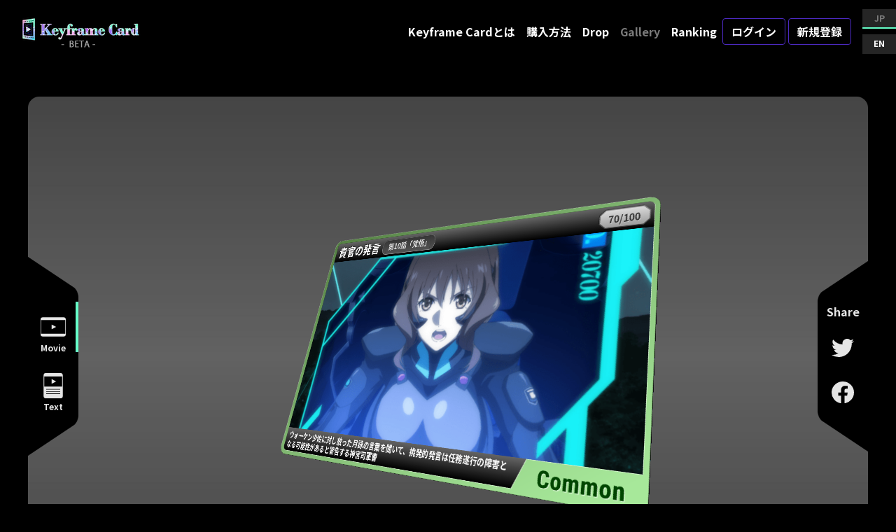

--- FILE ---
content_type: text/html; charset=UTF-8
request_url: https://ja.keyframecard.com/gallery/show_card/33330
body_size: 33722
content:
<!doctype html>
<html lang="ja">
<head>

    <!-- Required meta tags -->
    <meta charset="utf-8">
    <meta http-equiv="X-UA-Compatible" content="IE=edge">
    <meta name="viewport" content="width=device-width, initial-scale=1, shrink-to-fit=no">
    <!-- CSRF Token -->
    <meta name="csrf-token" content="Q7BbakW6OxQvaY2iLQBofvaBvkcKQN143FeFRZme">
    <!-- Bootstrap CSS -->
    <link rel="stylesheet" href="/vendor/css/bootstrap.css?a=0.52005100 1769292984">

    <link rel="stylesheet" href="https://cdnjs.cloudflare.com/ajax/libs/Swiper/4.2.2/css/swiper.min.css" />
    <link href="https://fonts.googleapis.com/css?family=Noto+Sans" rel="stylesheet">
    <link rel="preconnect" href="https://fonts.googleapis.com">
    <link rel="preconnect" href="https://fonts.gstatic.com" crossorigin>
    
    <link href="//use.fontawesome.com/releases/v5.6.1/css/all.css" rel="stylesheet">
    <link href="https://fonts.googleapis.com/css2?family=Noto+Sans+JP:wght@700&display=swap" rel="stylesheet">
        <!-- google fonts -->
    <link rel="preconnect" href="https://fonts.googleapis.com">
    <link rel="preconnect" href="https://fonts.gstatic.com" crossorigin>
    <link href="https://fonts.googleapis.com/css2?family=Noto+Sans+JP:wght@700&display=swap" rel="stylesheet">
    <!-- /google fonts -->
    <!-- style -->
    <link href="/vendor/anchor/css/element.css?0.51917000 1769292984" rel="stylesheet">
    <link href="/vendor/anchor/css/global.css?0.51917300 1769292984" rel="stylesheet">
    <link href="/vendor/anchor/css/card.css?0.51917300 1769292984" rel="stylesheet">
    <!-- /style -->

    <link rel="stylesheet" href="/vendor/css/theme.css?a=0.52005500 1769292984" />
    <!-- Optional JavaScript -->
    <!-- jQuery first, then Popper.js, then Bootstrap JS -->
    <script src="https://code.jquery.com/jquery-3.4.1.min.js"></script>
    <script src="https://cdn.jsdelivr.net/npm/popper.js@1.16.0/dist/umd/popper.min.js" integrity="sha384-Q6E9RHvbIyZFJoft+2mJbHaEWldlvI9IOYy5n3zV9zzTtmI3UksdQRVvoxMfooAo" crossorigin="anonymous"></script>
    <script src="/vendor/js/bootstrap.js"></script>
    <script src="https://cdnjs.cloudflare.com/ajax/libs/Swiper/4.2.2/js/swiper.min.js"></script>
        <!-- script -->
    <script src="https://cdnjs.cloudflare.com/ajax/libs/animejs/3.2.1/anime.min.js"></script>
    <script src="/vendor/anchor/js/header-menu.js"></script>
    <script src="/vendor/anchor/js/card.js?0.51918000 1769292984"></script>
    <!-- /script -->


    <title>貴官の発言|keyframe card </title>

    <meta name="description" content="ウォーケン少佐に対し放った月詠の言葉を聞いて、挑発的発言は任務遂行の障害となる可能性があると警告する神宮司軍曹 " />


    <!-- Facebook and Twitter integration -->
            <meta property="og:title" content="Keyframe Card｜第10話「覚悟」"/>
                <meta property="og:image" content="https://ja.keyframecard.com/get_img/card/card_img_89_61c2deace2d59.png"/>
                <meta property="og:url" content="https://ja.keyframecard.com/gallery/show_card/33330"/>
        <meta property="og:site_name" content="keyframe card"/>
    <meta property="og:description" content=""/>
    
    <meta name="twitter:site" content="@">
            <meta property="twitter:image" content="https://ja.keyframecard.com/get_img/card/card_img_89_61c2deace2d59.png"/>
                <meta name="twitter:url" content="https://ja.keyframecard.com/gallery/show_card/33330" />

        <meta name="twitter:card" content="summary_large_image" />
    <!-- Place favicon.ico and apple-touch-icon.png in the root directory -->
    

    <meta name="format-detection" content="telephone=no">

                                                <!-- Global site tag (gtag.js) - Google Analytics -->
        <script async src="https://www.googletagmanager.com/gtag/js?id=G-49XBBP7DE1"></script>
        <script>
            window.dataLayer = window.dataLayer || [];
            function gtag(){dataLayer.push(arguments);}
            gtag('js', new Date());

            gtag('config', 'G-49XBBP7DE1');
        </script>
    

</head>
<body class="mb-0" style="font-family: 'Noto Sans JP', sans-serif;">
<div style="position: relative;min-height: 100vh;box-sizing: border-box; padding-bottom: 60px;">
    <!-- ナビゲーションバー -->
    <nav class="navbar navbar-expand-lg navbar-dark bg-dark fixed-top_ container_">
        <a class="navbar-brand" href="/"><img src="/vendor/images/common/logo_beta_1.png" style="width: 100%" /></a>
        <button class="navbar-toggler position-relative" type="button" data-toggle="collapse" data-target="#navbarSupportedContent" aria-controls="navbarSupportedContent" aria-expanded="false" aria-label="Toggle navigation">
                        <span class="navbar-toggler-icon"></span>
        </button>

        <div class="collapse navbar-collapse justify-content-end" id="navbarSupportedContent">
                        <ul class="navbar-nav align-items-xl-center align-items-lg-center">

                <li class="nav-item">
                    <a class="nav-link " href="/archive/about">Keyframe Cardとは</a>
                </li>
                <li class="nav-item">
                    <a class="nav-link " href="/archive/how_to_buy">購入方法</a>
                </li>
                <li class="nav-item">
                    <a class="nav-link " href="/product/drop">Drop</a>
                </li>
                <li class="nav-item">
                    <a class="nav-link  active " href="/gallery">Gallery</a>
                </li>
                <li class="nav-item">
                    <a class="nav-link " href="/ranking/@1">Ranking</a>
                </li>
                                    <li class="nav-item">
                        <a class="btn btn-kd-outline mt-3 mt-md-0 mr-md-1 nav-btn-width " href="/login">ログイン</a>
                    </li>
                    <li class="nav-item">
                        <a class="btn btn-kd-outline mt-3 mt-md-0 nav-btn-width " href="/register">新規登録</a>
                    </li>
                                <li class="nav-item text-xl-right text-lg-right">
                                                                                                            <div class="lang">
                        <a  class="active"  href="https://ja.keyframecard.com">JP</a>
                        <a  href="https://en.keyframecard.com">EN</a>
                    </div>
                </li>
            </ul>
                    </div>
    </nav>

    

    
    <div class="container-fluid p-0 mt-5">
        
        <div class="card-viewer card-rarity-1">
            <div class="card-viewer-loading" style="display: none">
                <svg xmlns="http://www.w3.org/2000/svg" viewbox="0 0 40 40">
                    <path d="M20,8A12,12,0,1,0,32,20"/></svg>
            </div><!-- .card-viewer-loading -->
            <div class="card-viewer-mode-menu">
                <div class="item active" data-mode="1">
                    <img src="/vendor/anchor/images/card-icon-mode-movie.svg" alt="">
                    <div class="name">Movie</div>
                </div><!-- .item -->
                <div class="item" data-mode="2">
                    <img src="/vendor/anchor/images/card-icon-mode-text.svg" alt="">
                    <div class="name">Text</div>
                </div><!-- .item -->
                <div class="bg"></div>
            </div><!-- .card-viewer-mode-menu -->
            <div class="card-viewer-volume-controller">
                <div class="card-viewer-mute-button muted">
                    <img class="on" src="/vendor/anchor/images/card-icon-mute-on.svg" alt="">
                    <img class="off" src="/vendor/anchor/images/card-icon-mute-off.svg" alt="">
                </div><!-- .card-viewer-mute-button -->
                <input type="range" id="card-viewer-range-volume" class="card-viewer-range" min="0" max="100" step="1" value="100">
            </div><!-- .card-viewer-volume-controller -->
            <div class="card-viewer-content">
                <div class="card-viewer-viewport-container">
                    <div class="card-viewer-viewport">
                        <div class="card-viewer-material" data-mode="1">
                            <div class="front card-content card-rarity-1" data-mode="1">
                                <div class="mode-change-light"></div>
                                <div class="slash-light">
                                    <div class="object">
                                        <div class="fill"></div>
                                    </div>
                                </div><!-- .slash-light -->
                                <div class="frame">
                                    <div class="fg"></div>
                                    <div class="bg"></div>
                                </div><!-- .frame -->
                                <div class="header">
                                    <div class="inner">
                                        <div class="title">貴官の発言</div>
                                        <div class="episode">第10話「覚悟」</div>
                                    </div><!-- .inner -->
                                </div><!-- .heading -->
                                <div class="video">
                                    <img class="movie-play-icon" src="/vendor/anchor/images/card-icon-play.png" alt="">
                                                                            <img src="https://s3-ap-northeast-1.amazonaws.com/keyframe/card/card_img_89_61c2deace2d59.png" alt="" class="thumb">
                                        <video style="display: none" id="movie-play" class="video-element" loop controls muted playsinline controlslist="nodownload" preload="metadata" oncontextmenu="return false;">
                                            <p>動画を再生するには、videoタグをサポートしたブラウザが必要です。</p>
                                        </video>
                                    

                                </div><!-- .video -->
                                <div class="serial">70/100</div><!-- .serial -->
                                <div class="desc">
                                    <div class="inner">ウォーケン少佐に対し放った月詠の言葉を聞いて、挑発的発言は任務遂行の障害となる可能性があると警告する神宮司軍曹</div>
                                </div><!-- .desc -->
                            </div><!-- .card-content -->
                            <div class="back">
                                <div class="mode-change-light"></div>
                                <img class="logo" src="/vendor/anchor/images/card-back-logo.png" alt="">
                                <img class="bg" src="/vendor/anchor/images/card-back-bg.png" alt="">
                            </div><!-- .back -->
                            <div class="backface for-front"></div>
                            <div class="backface for-back"></div>
                            <div class="side left"></div>
                            <div class="side right"></div>
                            <div class="side top"></div>
                            <div class="side bottom"></div>
                            <div class="side corner left-top-1"></div>
                            <div class="side corner left-top-2"></div>
                            <div class="side corner left-top-3"></div>
                            <div class="side corner right-top-1"></div>
                            <div class="side corner right-top-2"></div>
                            <div class="side corner right-top-3"></div>
                            <div class="side corner left-bottom-1"></div>
                            <div class="side corner left-bottom-2"></div>
                            <div class="side corner left-bottom-3"></div>
                            <div class="side corner right-bottom-1"></div>
                            <div class="side corner right-bottom-2"></div>
                            <div class="side corner right-bottom-3"></div>
                        </div><!-- .card-viewer-material -->
                    </div><!-- .card-viewer-viewport -->
                </div><!-- .card-viewer-viewport-container -->
                <div class="card-viewer-rotate-controller">
                    <div class="card-viewer-reset">
                        <div class="reset-default active">Default</div>
                        <div class="reset-front">Front</div>
                        <div class="reset-back">Back</div>
                    </div><!-- .card-viewer-reset -->
                    <div class="card-viewer-ranges">
                        <div class="card-viewer-range-container">
                            <div class="label">X</div>
                            <input type="range" id="card-viewer-range-horizontal" class="card-viewer-range" min="-180" max="180" step="1" value="-180">
                        </div><!-- .card-viewer-range-container -->
                        <div class="card-viewer-range-container">
                            <div class="label">Y</div>
                            <input type="range" id="card-viewer-range-vertical" class="card-viewer-range" min="-90" max="90" step="1" value="-90">
                        </div><!-- .card-viewer-range-container -->
                    </div><!-- .card-viewer-ranges -->
                </div><!-- .card-viewer-rotate-controller -->
            </div><!-- .card-viewer-content -->
            <div class="card-viewer-share-menu">
                <div class="label">Share</div>
                
                                                                    <a href="https://twitter.com/share?url=https://ja.keyframecard.com/gallery/show_card/33330&related=&hashtags=keyframeCard&text=yasuが貴官の発言[Common]の70/100をGETしました！" rel="nofollow" target="_blank"><img src="/vendor/anchor/images/card-icon-twitter.svg" alt=""></a>
                <a href="http://www.facebook.com/share.php?u=https://ja.keyframecard.com/gallery/show_card/33330" rel="nofollow" target="_blank"><img src="/vendor/anchor/images/card-icon-facebook.svg" alt=""></a>
                <div class="bg"></div>
            </div><!-- .card-viewer-share-menu -->
            <div class="card-viewer-dragger"></div>
            <div class="card-viewer-bg"></div>
        </div><!-- .card-viewer -->

                                
        
        <div class="user-info">
            <div class="icon">
                                    <img src="/vendor/images/no_img.png" />
                            </div>
            <a href="/gallery/user_page/190"><div class="name"> yasu</div></a>
            <div class="social">
                                    <a href="https://twitter.com/@kanaria_cafe"><img src="/vendor/anchor/images/card-icon-twitter.svg" alt=""></a>
                                                        <a href="https://www.facebook.com/Kanaria-cafe"><img src="/vendor/anchor/images/card-icon-facebook.svg" alt=""></a>
                

            </div>
        </div><!-- .user-info -->
        <div class="card-list-header">
            <div class="label">所有しているカード</div>
            <div class="select-menu">
                                                                        
                <a href="/gallery/show_card/33330?s=rarity-desc" >レアリティ順</a>

                <a href="/gallery/show_card/33330?s=get-asc" class="active">入手順▼</a>
                <a href="/gallery/show_card/33330?s=release-desc" >リリース順</a>
            </div><!-- .select-menu -->
        </div><!-- .card-list-header -->
        <div class="card-list">
                            <div class="item">
    
    <a  class="card-container" href="/gallery/show_card/54760" >
        <div class="card-content card-rarity-3" data-mode="2">
                        <div class="frame">
                <div class="fg"></div>
                <div class="bg"></div>
            </div><!-- frame -->
            <div class="header">
                <div class="inner">
                    <div class="title">何も問題は無い！</div>
                    <div class="episode">第23話「継承」</div>
                </div><!-- .inner -->
            </div><!-- .heading -->
            <div class="video">
                <img src="https://s3-ap-northeast-1.amazonaws.com/keyframe/card/card_img_27_63a3af5d4fe35.png" alt="" class="thumb">
            </div><!-- .video -->
            <div class="serial">5/50</div><!-- .serial -->
            <div class="desc">
                <div class="inner">美濃に続き、加賀も信濃も被害甚大なるも機関も主砲も全力発揮可能。ならば戦いはここからが本番。一切の憂いなし</div>
            </div><!-- .desc -->
        </div><!-- .card-content -->
    </a><!-- .card-container -->
    
    
        
        
        
    
    </div><!-- .item -->
                            <div class="item">
    
    <a  class="card-container" href="/gallery/show_card/54761" >
        <div class="card-content card-rarity-1" data-mode="2">
                        <div class="frame">
                <div class="fg"></div>
                <div class="bg"></div>
            </div><!-- frame -->
            <div class="header">
                <div class="inner">
                    <div class="title">遠慮せずに</div>
                    <div class="episode">第23話「継承」</div>
                </div><!-- .inner -->
            </div><!-- .heading -->
            <div class="video">
                <img src="https://s3-ap-northeast-1.amazonaws.com/keyframe/card/card_img_98_63a3af84abb61.png" alt="" class="thumb">
            </div><!-- .video -->
            <div class="serial">59/100</div><!-- .serial -->
            <div class="desc">
                <div class="inner">部下との別れの場を設けられた厚遇に恐縮しきりのみちる。艦隊指揮官達が勝手に用意したのだから受けておけと依頼した本人が宣う</div>
            </div><!-- .desc -->
        </div><!-- .card-content -->
    </a><!-- .card-container -->
    
    
        
        
        
    
    </div><!-- .item -->
                            <div class="item">
    
    <a  class="card-container" href="/gallery/show_card/54762" >
        <div class="card-content card-rarity-1" data-mode="2">
                        <div class="frame">
                <div class="fg"></div>
                <div class="bg"></div>
            </div><!-- frame -->
            <div class="header">
                <div class="inner">
                    <div class="title">誘蛾灯</div>
                    <div class="episode">第23話「継承」</div>
                </div><!-- .inner -->
            </div><!-- .heading -->
            <div class="video">
                <img src="https://s3-ap-northeast-1.amazonaws.com/keyframe/card/card_img_13_63a3af6c461b4.png" alt="" class="thumb">
            </div><!-- .video -->
            <div class="serial">7/100</div><!-- .serial -->
            <div class="desc">
                <div class="inner">このままでは佐渡島ハイヴは残り、 BETAは本土へ向かう。それを避けるためにムアコック・レヒテ機関を直ちに起動させる</div>
            </div><!-- .desc -->
        </div><!-- .card-content -->
    </a><!-- .card-container -->
    
    
        
        
        
    
    </div><!-- .item -->
                            <div class="item">
    
    <a  class="card-container" href="/gallery/show_card/54763" >
        <div class="card-content card-rarity-2" data-mode="2">
                        <div class="frame">
                <div class="fg"></div>
                <div class="bg"></div>
            </div><!-- frame -->
            <div class="header">
                <div class="inner">
                    <div class="title">新任達との別れ</div>
                    <div class="episode">第23話「継承」</div>
                </div><!-- .inner -->
            </div><!-- .heading -->
            <div class="video">
                <img src="https://s3-ap-northeast-1.amazonaws.com/keyframe/card/card_img_90_63a3afa566ee6.png" alt="" class="thumb">
            </div><!-- .video -->
            <div class="serial">46/50</div><!-- .serial -->
            <div class="desc">
                <div class="inner">元207B分隊の面々も、みちるはそれぞれに言葉を贈った</div>
            </div><!-- .desc -->
        </div><!-- .card-content -->
    </a><!-- .card-container -->
    
    
        
        
        
    
    </div><!-- .item -->
                            <div class="item">
    
    <a  class="card-container" href="/gallery/show_card/54764" >
        <div class="card-content card-rarity-1" data-mode="2">
                        <div class="frame">
                <div class="fg"></div>
                <div class="bg"></div>
            </div><!-- frame -->
            <div class="header">
                <div class="inner">
                    <div class="title">必ず…</div>
                    <div class="episode">第23話「継承」</div>
                </div><!-- .inner -->
            </div><!-- .heading -->
            <div class="video">
                <img src="https://s3-ap-northeast-1.amazonaws.com/keyframe/card/card_img_83_63a3af5e9ccf5.png" alt="" class="thumb">
            </div><!-- .video -->
            <div class="serial">100/100</div><!-- .serial -->
            <div class="desc">
                <div class="inner">戦況を注視する夕呼。命を懸けて戦い続ける人々の献身を未来に繋げなければならない</div>
            </div><!-- .desc -->
        </div><!-- .card-content -->
    </a><!-- .card-container -->
    
    
        
        
        
    
    </div><!-- .item -->
                            <div class="item">
    
    <a  class="card-container" href="/gallery/show_card/54765" >
        <div class="card-content card-rarity-1" data-mode="2">
                        <div class="frame">
                <div class="fg"></div>
                <div class="bg"></div>
            </div><!-- frame -->
            <div class="header">
                <div class="inner">
                    <div class="title">意外過ぎる処遇</div>
                    <div class="episode">第23話「継承」</div>
                </div><!-- .inner -->
            </div><!-- .heading -->
            <div class="video">
                <img src="https://s3-ap-northeast-1.amazonaws.com/keyframe/card/card_img_57_63a3af8323306.png" alt="" class="thumb">
            </div><!-- .video -->
            <div class="serial">20/100</div><!-- .serial -->
            <div class="desc">
                <div class="inner">任務の機密さゆえに交信は部下とのみ。それでも私的な会話を許されること自体に驚かざるを得ない</div>
            </div><!-- .desc -->
        </div><!-- .card-content -->
    </a><!-- .card-container -->
    
    
        
        
        
    
    </div><!-- .item -->
                            <div class="item">
    
    <a  class="card-container" href="/gallery/show_card/54766" >
        <div class="card-content card-rarity-2" data-mode="2">
                        <div class="frame">
                <div class="fg"></div>
                <div class="bg"></div>
            </div><!-- frame -->
            <div class="header">
                <div class="inner">
                    <div class="title">生き様こそが</div>
                    <div class="episode">第23話「継承」</div>
                </div><!-- .inner -->
            </div><!-- .heading -->
            <div class="video">
                <img src="https://s3-ap-northeast-1.amazonaws.com/keyframe/card/card_img_11_63a3af94a61a6.png" alt="" class="thumb">
            </div><!-- .video -->
            <div class="serial">41/50</div><!-- .serial -->
            <div class="desc">
                <div class="inner">晴子もまりもも、自分が大切に想うもののために生きて、己の使命を全うして、その生き様が残された我々に多くのものを残したのだ</div>
            </div><!-- .desc -->
        </div><!-- .card-content -->
    </a><!-- .card-container -->
    
    
        
        
        
    
    </div><!-- .item -->
                            <div class="item">
    
    <a  class="card-container" href="/gallery/show_card/54767" >
        <div class="card-content card-rarity-1" data-mode="2">
                        <div class="frame">
                <div class="fg"></div>
                <div class="bg"></div>
            </div><!-- frame -->
            <div class="header">
                <div class="inner">
                    <div class="title">必ず…</div>
                    <div class="episode">第23話「継承」</div>
                </div><!-- .inner -->
            </div><!-- .heading -->
            <div class="video">
                <img src="https://s3-ap-northeast-1.amazonaws.com/keyframe/card/card_img_83_63a3af5e9ccf5.png" alt="" class="thumb">
            </div><!-- .video -->
            <div class="serial">38/100</div><!-- .serial -->
            <div class="desc">
                <div class="inner">戦況を注視する夕呼。命を懸けて戦い続ける人々の献身を未来に繋げなければならない</div>
            </div><!-- .desc -->
        </div><!-- .card-content -->
    </a><!-- .card-container -->
    
    
        
        
        
    
    </div><!-- .item -->
                            <div class="item">
    
    <a  class="card-container" href="/gallery/show_card/54768" >
        <div class="card-content card-rarity-1" data-mode="2">
                        <div class="frame">
                <div class="fg"></div>
                <div class="bg"></div>
            </div><!-- frame -->
            <div class="header">
                <div class="inner">
                    <div class="title">限界</div>
                    <div class="episode">第23話「継承」</div>
                </div><!-- .inner -->
            </div><!-- .heading -->
            <div class="video">
                <img src="https://s3-ap-northeast-1.amazonaws.com/keyframe/card/card_img_47_63a3af5f81f84.png" alt="" class="thumb">
            </div><!-- .video -->
            <div class="serial">66/100</div><!-- .serial -->
            <div class="desc">
                <div class="inner">自動操縦の“元”柏木機が突撃級に轢き潰され爆発四散。柏木少尉一人での迎撃は限界を迎えていた</div>
            </div><!-- .desc -->
        </div><!-- .card-content -->
    </a><!-- .card-container -->
    
    
        
        
        
    
    </div><!-- .item -->
                            <div class="item">
    
    <a  class="card-container" href="/gallery/show_card/54745" >
        <div class="card-content card-rarity-5" data-mode="2">
                        <div class="frame">
                <div class="fg"></div>
                <div class="bg"></div>
            </div><!-- frame -->
            <div class="header">
                <div class="inner">
                    <div class="title">ちるにゃんからのおくりもの</div>
                    <div class="episode">ちるるく スクールライフ！</div>
                </div><!-- .inner -->
            </div><!-- .heading -->
            <div class="video">
                <img src="https://s3-ap-northeast-1.amazonaws.com/keyframe/card/card_img_24_640e89173cb80.png" alt="" class="thumb">
            </div><!-- .video -->
            <div class="serial">169/200</div><!-- .serial -->
            <div class="desc">
                <div class="inner">勇気を出してチョコを渡すちるにゃん。
恥じらいながらも想いを告げる彼女は、いつにもまして…</div>
            </div><!-- .desc -->
        </div><!-- .card-content -->
    </a><!-- .card-container -->
    
    
        
        
        
    
    </div><!-- .item -->
                            <div class="item">
    
    <a  class="card-container" href="/gallery/show_card/54746" >
        <div class="card-content card-rarity-1" data-mode="2">
                        <div class="frame">
                <div class="fg"></div>
                <div class="bg"></div>
            </div><!-- frame -->
            <div class="header">
                <div class="inner">
                    <div class="title">ちるにゃん捜索隊</div>
                    <div class="episode">ちるるく スクールライフ！</div>
                </div><!-- .inner -->
            </div><!-- .heading -->
            <div class="video">
                <img src="https://s3-ap-northeast-1.amazonaws.com/keyframe/card/card_img_31_640e895d0b81d.png" alt="" class="thumb">
            </div><!-- .video -->
            <div class="serial">13/200</div><!-- .serial -->
            <div class="desc">
                <div class="inner">ちるにゃんを探している様子のるくたん。
大きな声で呼びかけながら校舎を徘徊している。</div>
            </div><!-- .desc -->
        </div><!-- .card-content -->
    </a><!-- .card-container -->
    
    
        
        
        
    
    </div><!-- .item -->
                            <div class="item">
    
    <a  class="card-container" href="/gallery/show_card/54747" >
        <div class="card-content card-rarity-1" data-mode="2">
                        <div class="frame">
                <div class="fg"></div>
                <div class="bg"></div>
            </div><!-- frame -->
            <div class="header">
                <div class="inner">
                    <div class="title">日常の景色</div>
                    <div class="episode">ちるるく スクールライフ！</div>
                </div><!-- .inner -->
            </div><!-- .heading -->
            <div class="video">
                <img src="https://s3-ap-northeast-1.amazonaws.com/keyframe/card/card_img_39_640e8958cc9e4.png" alt="" class="thumb">
            </div><!-- .video -->
            <div class="serial">94/200</div><!-- .serial -->
            <div class="desc">
                <div class="inner">るくたんと一緒に登校する、何でもないある日の朝。</div>
            </div><!-- .desc -->
        </div><!-- .card-content -->
    </a><!-- .card-container -->
    
    
        
        
        
    
    </div><!-- .item -->
                        <!-- .item -->
        </div><!-- .card-list -->
        <div class="card-pager">
            <a class=" active " href="https://ja.keyframecard.com/gallery/show_card/33330?page=1">1</a>
            <a class="" href="https://ja.keyframecard.com/gallery/show_card/33330?page=2">2</a>
            <a class="" href="https://ja.keyframecard.com/gallery/show_card/33330?page=3">3</a>
            <a class="" href="https://ja.keyframecard.com/gallery/show_card/33330?page=4">4</a>
            <a class="" href="https://ja.keyframecard.com/gallery/show_card/33330?page=5">5</a>
        

    
            <a href="https://ja.keyframecard.com/gallery/show_card/33330?page=2" rel="next" aria-label="pagination.next">＞</a>

    

        </div><!-- .card-pager -->
        
    </div>

    <script>
        $(".btn-like").click(function (){

           var gid = $(this).data("get-id");
            $.ajax({
                type: "GET",
                url: "/product/like",
                data: {
                    'gid':gid,
                }}).done(function(data) {
                if(data > 0){
                    $("#like-id"+gid).html(" "+data);
                }
            }).fail(function(XMLHttpRequest, textStatus, errorThrown) {
                //alert("error");

            });

        });
    </script>
    <div style="height: 100px"></div>
    <footer class="footer mt-5 pt-5" style="background-color: #0f0a22">
        <div class="container-fluid">
            <div class="row justify-content-center">
                <div class="text-md-right text-center col-md-auto col-sm-12 order-1">
                    <a href="/archive/term">利用規約</a>
                </div>
                <div class="col-md-auto text-md-right text-center col-sm-12 order-2">
                    <a href="/archive/privacy">プライバシーポリシー</a>
                </div>
                                    <div class="col-md-auto text-md-right text-center col-sm-12 order-3">
                        <a href="/archive/businessdeal">特定商取引法に基づく表示 </a>
                    </div>
                                <div class="col-md-auto text-md-right text-center col-sm-12 order-4">
                    <a href="/contact">お問い合わせ </a>
                </div>
            </div>
            <div class="row mt-4">
                <div class="col-12 text-center">
                    © 2021 Sakuragate Inc.
                </div>
            </div>
        </div>
    </footer>
</div>
<script src="/vendor/js/wave_line.js?0.52021700 1769292984"></script>
<script>

</script>
</body>
</html>




--- FILE ---
content_type: text/css
request_url: https://ja.keyframecard.com/vendor/anchor/css/element.css?0.51917000%201769292984
body_size: 353
content:
*, *:before, *:after {
  -webkit-box-sizing: border-box;
          box-sizing: border-box; }

body {
  margin: 0;
  color: rgba(255, 255, 255, 0.9);
  background-color: #000;
  overflow-y: scroll; }

a, a:visited, a:link {
  color: rgba(255, 255, 255, 0.9); }

a:hover {
  color: rgba(255, 255, 255, 0.6); }

img {
  max-width: 100%;
  height: auto; }



--- FILE ---
content_type: text/css
request_url: https://ja.keyframecard.com/vendor/anchor/css/global.css?0.51917300%201769292984
body_size: 9089
content:
.site-footer {
  font-size: 14px;
  text-align: center;
  padding: 32px 0 64px;
  min-width: 320px;
  margin-top: 64px; }

.site-footer > * + * {
  margin-top: 16px; }

.footer-menu {
  font-family: 'Noto Sans JP', sans-serif;
  display: -webkit-box;
  display: -ms-flexbox;
  display: flex;
  -ms-flex-wrap: wrap;
      flex-wrap: wrap;
  -webkit-box-pack: center;
      -ms-flex-pack: center;
          justify-content: center; }

.footer-menu a {
  text-decoration: none;
  display: block;
  white-space: nowrap;
  padding: 1em;
  -webkit-transition: opacity .2s ease;
  transition: opacity .2s ease;
  opacity: 0.9; }

.footer-menu a, .footer-menu a:visited, .footer-menu a:link {
  color: #fff; }

.footer-menu a:hover {
  opacity: 0.6; }

.footer-copyright {
  font-size: 10px;
  font-family: sans-serif; }

.header-menu {
  display: -webkit-box;
  display: -ms-flexbox;
  display: flex;
  -webkit-box-align: center;
      -ms-flex-align: center;
          align-items: center;
  -webkit-box-pack: justify;
      -ms-flex-pack: justify;
          justify-content: space-between;
  font-family: 'Noto Sans JP', sans-serif;
  font-size: 14.5px;
  line-height: 1.25;
  min-width: 320px;
  height: 80px; }

@media (max-width: 860px) {
  .header-menu {
    -ms-flex-wrap: wrap;
        flex-wrap: wrap;
    height: auto; } }

.header-menu a {
  text-decoration: none;
  display: block;
  white-space: nowrap; }

.header-menu a, .header-menu a:visited, .header-menu a:link {
  color: #fff; }

.header-menu img {
  display: block; }

.header-menu .logo {
  width: 200px;
  -webkit-box-flex: 0;
      -ms-flex-positive: 0;
          flex-grow: 0;
  -ms-flex-negative: 0;
      flex-shrink: 0;
  margin-top: 5px;
  margin-bottom: auto; }

.header-menu .toggle-button {
  width: 48px;
  display: none;
  margin-right: 8px;
  margin-left: auto;
  cursor: pointer; }

@media (max-width: 860px) {
  .header-menu .toggle-button {
    display: block; } }

.header-menu .toggle-button img {
  -webkit-transition: opacity .2s ease;
  transition: opacity .2s ease;
  opacity: 0.9; }

.header-menu .toggle-button img:hover {
  opacity: 0.6; }

.header-menu .toggle-button .open {
  display: block; }

.header-menu .toggle-button .close {
  display: none; }

.header-menu .toggle-button.active .open {
  display: none; }

.header-menu .toggle-button.active .close {
  display: block; }

.header-menu .toggle-area {
  display: -webkit-box;
  display: -ms-flexbox;
  display: flex;
  height: 100%;
  -webkit-box-flex: 1;
      -ms-flex: 1;
          flex: 1; }

@media (max-width: 860px) {
  .header-menu .toggle-area {
    width: 100%;
    -ms-flex-preferred-size: 100%;
        flex-basis: 100%;
    -ms-flex-negative: 0;
        flex-shrink: 0;
    -webkit-box-flex: 0;
        -ms-flex-positive: 0;
            flex-grow: 0;
    -webkit-box-orient: vertical;
    -webkit-box-direction: normal;
        -ms-flex-direction: column;
            flex-direction: column;
    border-top: rgba(255, 255, 255, 0.15) 1px solid;
    border-bottom: rgba(255, 255, 255, 0.15) 1px solid;
    padding: 16px;
    display: none; }
  .header-menu .toggle-area.active {
    display: -webkit-box;
    display: -ms-flexbox;
    display: flex; } }

.header-menu .menu {
  display: -webkit-box;
  display: -ms-flexbox;
  display: flex;
  height: 100%; }

@media (max-width: 860px) {
  .header-menu .menu {
    width: 100%;
    -webkit-box-orient: vertical;
    -webkit-box-direction: normal;
        -ms-flex-direction: column;
            flex-direction: column; } }

.header-menu .menu a {
  display: -webkit-box;
  display: -ms-flexbox;
  display: flex;
  -webkit-box-align: center;
      -ms-flex-align: center;
          align-items: center;
  height: 100%;
  -webkit-transition: opacity .2s ease;
  transition: opacity .2s ease;
  opacity: 0.9;
  padding: 10px 15px; }

.header-menu .menu a:hover {
  opacity: 0.6; }

@media (max-width: 1216px) {
  .header-menu .menu a {
    padding: 10px; } }

@media (max-width: 860px) {
  .header-menu .menu a {
    width: 100%;
    text-align: center;
    -webkit-box-pack: center;
        -ms-flex-pack: center;
            justify-content: center; } }

.header-menu .main,
.header-menu .sub {
  display: -webkit-box;
  display: -ms-flexbox;
  display: flex;
  height: 100%; }

@media (max-width: 860px) {
  .header-menu .main,
  .header-menu .sub {
    width: 100%;
    -webkit-box-orient: vertical;
    -webkit-box-direction: normal;
        -ms-flex-direction: column;
            flex-direction: column; } }

.header-menu .main {
  margin-left: 0;
  margin-right: auto; }

.header-menu .sub {
  margin-left: auto;
  margin-right: 0; }

.header-menu .lang {
  display: -webkit-box;
  display: -ms-flexbox;
  display: flex;
  -webkit-box-orient: vertical;
  -webkit-box-direction: normal;
      -ms-flex-direction: column;
          flex-direction: column;
  -webkit-box-pack: center;
      -ms-flex-pack: center;
          justify-content: center;
  -webkit-box-align: center;
      -ms-flex-align: center;
          align-items: center;
  margin-left: 16px; }

@media (max-width: 1216px) {
  .header-menu .lang {
    margin-left: 8px; } }

@media (max-width: 860px) {
  .header-menu .lang {
    margin-left: 0;
    margin-top: 16px;
    -webkit-box-orient: horizontal;
    -webkit-box-direction: normal;
        -ms-flex-direction: row;
            flex-direction: row;
    background-color: #252525;
    border-radius: 6px;
    width: 144px;
    margin-left: auto;
    margin-right: auto; } }

.header-menu .lang > * + * {
  margin-top: 8px; }

@media (max-width: 860px) {
  .header-menu .lang > * + * {
    margin-top: 0;
    margin-left: 8px; } }

.header-menu .lang a {
  font-size: 12px;
  background-color: #252525;
  display: -webkit-box;
  display: -ms-flexbox;
  display: flex;
  -webkit-box-pack: center;
      -ms-flex-pack: center;
          justify-content: center;
  -webkit-box-align: center;
      -ms-flex-align: center;
          align-items: center;
  width: 48px;
  height: 28px;
  border-radius: 6px 0 0 6px;
  border-right: transparent 4px solid;
  -webkit-transition: color 0.2s cubic-bezier(0.23, 1, 0.32, 1);
  transition: color 0.2s cubic-bezier(0.23, 1, 0.32, 1);
  color: #eee; }

.header-menu .lang a:hover {
  color: #ccc; }

.header-menu .lang a.active {
  border-color: #66fec8; }

@media (max-width: 860px) {
  .header-menu .lang a {
    border-right: none;
    border-radius: 0;
    border-bottom: transparent 2px solid; } }

.header-menu .mypage {
  width: 40px;
  height: 40px;
  border-radius: 100%;
  overflow: hidden; }

.select-menu {
  font-family: 'Noto Sans JP', sans-serif;
  display: -webkit-inline-box;
  display: -ms-inline-flexbox;
  display: inline-flex;
  -webkit-box-align: center;
      -ms-flex-align: center;
          align-items: center;
  -webkit-box-pack: center;
      -ms-flex-pack: center;
          justify-content: center;
  background-color: #252525;
  border-radius: 6px;
  padding: 0 8px; }

.select-menu a {
  font-size: 15px;
  display: -webkit-box;
  display: -ms-flexbox;
  display: flex;
  -webkit-box-pack: center;
      -ms-flex-pack: center;
          justify-content: center;
  -webkit-box-align: center;
      -ms-flex-align: center;
          align-items: center;
  text-decoration: none;
  border-bottom: transparent 2px solid;
  -webkit-transition: color 0.2s cubic-bezier(0.23, 1, 0.32, 1);
  transition: color 0.2s cubic-bezier(0.23, 1, 0.32, 1);
  padding: 15px;
  line-height: 1.25; }

.select-menu a.active {
  border-color: #66fec8; }

.user-info {
  font-family: 'Noto Sans JP', sans-serif;
  margin-top: 64px;
  display: -webkit-box;
  display: -ms-flexbox;
  display: flex;
  -webkit-box-pack: center;
      -ms-flex-pack: center;
          justify-content: center;
  -webkit-box-align: center;
      -ms-flex-align: center;
          align-items: center;
  -ms-flex-wrap: wrap;
      flex-wrap: wrap; }

.user-info .icon {
  width: 56px;
  height: 56px;
  border-radius: 100%;
  overflow: hidden;
  -ms-flex-negative: 0;
      flex-shrink: 0;
  -webkit-box-flex: 0;
      -ms-flex-positive: 0;
          flex-grow: 0;
  margin: 0 8px; }

.user-info .name {
  font-size: 28px;
  margin: 8px; }

.user-info .social {
  display: -webkit-box;
  display: -ms-flexbox;
  display: flex;
  -webkit-box-pack: center;
      -ms-flex-pack: center;
          justify-content: center;
  -webkit-box-align: center;
      -ms-flex-align: center;
          align-items: center;
  margin: 16px 32px;
  white-space: nowrap;
  position: relative;
  top: 2px; }

.user-info .social > * + * {
  margin-left: 24px; }

.user-info .social > * {
  width: 24px;
  -webkit-box-flex: 0;
      -ms-flex-positive: 0;
          flex-grow: 0;
  -ms-flex-negative: 0;
      flex-shrink: 0;
  display: -webkit-box;
  display: -ms-flexbox;
  display: flex;
  -webkit-box-align: center;
      -ms-flex-align: center;
          align-items: center; }

.user-info .social a img {
  -webkit-transition: opacity .2s ease;
  transition: opacity .2s ease;
  opacity: 0.9; }

.user-info .social a:hover img {
  opacity: 0.6; }



--- FILE ---
content_type: text/css
request_url: https://ja.keyframecard.com/vendor/anchor/css/card.css?0.51917300%201769292984
body_size: 42009
content:
@-webkit-keyframes common-rotate {
  0% {
    -webkit-transform: rotate(0deg);
            transform: rotate(0deg); }
  100% {
    -webkit-transform: rotate(360deg);
            transform: rotate(360deg); } }

@keyframes common-rotate {
  0% {
    -webkit-transform: rotate(0deg);
            transform: rotate(0deg); }
  100% {
    -webkit-transform: rotate(360deg);
            transform: rotate(360deg); } }

@-webkit-keyframes card-fill-rotate {
  0% {
    -webkit-transform: scale(1.75) rotate(0deg);
            transform: scale(1.75) rotate(0deg); }
  100% {
    -webkit-transform: scale(1.75) rotate(360deg);
            transform: scale(1.75) rotate(360deg); } }

@keyframes card-fill-rotate {
  0% {
    -webkit-transform: scale(1.75) rotate(0deg);
            transform: scale(1.75) rotate(0deg); }
  100% {
    -webkit-transform: scale(1.75) rotate(360deg);
            transform: scale(1.75) rotate(360deg); } }

.card-content {
  color: #fff;
  pointer-events: auto;
  -webkit-user-select: text;
      -ms-user-select: text;
          user-select: text;
  border-radius: 20px;
  overflow: hidden; }

.card-viewer.is-dragging .card-content {
  pointer-events: none;
  -webkit-user-select: none;
      -ms-user-select: none;
          user-select: none; }

.card-content > * {
  position: absolute;
  -webkit-transition: .2s;
  transition: .2s;
  word-break: break-all;
  -webkit-backface-visibility: hidden;
          backface-visibility: hidden; }

.card-content img {
  pointer-events: none;
  display: block; }

.card-content .frame {
  left: 0;
  top: 0;
  width: 100%;
  height: 100%;
  z-index: 1;
  pointer-events: none;
  border-radius: 20px;
  overflow: hidden; }

.card-content .frame .fg, .card-content .frame .bg {
  position: absolute;
  left: 0;
  top: 0;
  width: 100%;
  height: 100%;
  -webkit-transition: .2s ease;
  transition: .2s ease;
  background-position: 0 0;
  background-repeat: no-repeat; }

.card-content .frame .fg {
  z-index: 2;
  -webkit-background-size: contain;
          background-size: contain; }

.card-content .frame .bg {
  z-index: 1;
  -webkit-background-size: 100% 100%;
          background-size: 100% 100%;
  -webkit-animation: card-fill-rotate 2s linear 0s infinite normal both;
          animation: card-fill-rotate 2s linear 0s infinite normal both;
  -webkit-transform-origin: 50% 50%;
      -ms-transform-origin: 50% 50%;
          transform-origin: 50% 50%; }

.card-content .header {
  display: -webkit-box;
  display: -ms-flexbox;
  display: flex;
  -webkit-box-align: center;
      -ms-flex-align: center;
          align-items: center;
  left: 10px;
  top: 10px;
  padding: 4px 10px;
  -webkit-background-size: cover;
          background-size: cover;
  background-repeat: no-repeat;
  background-position: 0 0;
  z-index: 20; }

.card-content .header > .inner {
  display: -webkit-box;
  display: -ms-flexbox;
  display: flex;
  -webkit-box-pack: start;
      -ms-flex-pack: start;
          justify-content: flex-start;
  -webkit-box-align: center;
      -ms-flex-align: center;
          align-items: center;
  -webkit-transform-origin: left;
      -ms-transform-origin: left;
          transform-origin: left;
  -webkit-transform: scaleX(0.8);
      -ms-transform: scaleX(0.8);
          transform: scaleX(0.8); }

.card-content .title {
  font-size: 35px;
  line-height: 1;
  text-shadow: rgba(0, 0, 0, 0.5) -2px -2px;
  position: relative; }

.card-content .episode {
  color: #ddd;
  white-space: nowrap;
  -webkit-box-flex: 0;
      -ms-flex-positive: 0;
          flex-grow: 0;
  -ms-flex-negative: 0;
      flex-shrink: 0;
  line-height: 1;
  border-style: solid;
  -webkit-border-image: url(/vendor/anchor/images/card-episode.png) 0 42 stretch;
          border-image: url(/vendor/anchor/images/card-episode.png) 0 42 fill stretch; }

.card-content .video {
  left: 10px;
  top: 66px;
  z-index: 20;
  background-color: #000; }

.card-content .video .video-element {
  position: absolute;
  left: 0;
  top: 0;
  z-index: 1;
  -webkit-transform-origin: left top;
      -ms-transform-origin: left top;
          transform-origin: left top;
  width: 100%; }

@media (max-width: 860px) {
  .card-content .video .video-element {
    width: 50%;
    -webkit-transform: scale(2);
        -ms-transform: scale(2);
            transform: scale(2); } }

.card-content .video .video-element p {
  padding: 16px; }

.card-content .video .movie-play-icon {
  position: absolute;
  left: 0;
  top: 0;
  right: 0;
  bottom: 0;
  margin: auto;
  width: 20%;
  -webkit-transition: .2s ease;
  transition: .2s ease;
  z-index: 2;
  -webkit-user-select: none;
      -ms-user-select: none;
          user-select: none;
  opacity: 0;
  pointer-events: none; }

.card-content .video .movie-play-icon.active {
  opacity: 1;
  pointer-events: auto; }

html.is-android .card-content .video .movie-play-icon {
  display: none; }

.card-content .video .thumb {
  width: 100%; }

.card-content .serial {
  color: #333;
  display: -webkit-box;
  display: -ms-flexbox;
  display: flex;
  -webkit-box-pack: center;
      -ms-flex-pack: center;
          justify-content: center;
  -webkit-box-align: center;
      -ms-flex-align: center;
          align-items: center;
  text-shadow: rgba(255, 255, 255, 0.5) 1px 1px;
  white-space: nowrap;
  -webkit-transform: scaleX(0.8);
      -ms-transform: scaleX(0.8);
          transform: scaleX(0.8);
  z-index: 30; }

.card-content .desc {
  display: -webkit-box;
  display: -ms-flexbox;
  display: flex;
  -webkit-box-pack: start;
      -ms-flex-pack: start;
          justify-content: flex-start;
  line-height: 1.2;
  z-index: 10; }

.card-content .desc > .inner {
  text-align: justify;
  text-justify: inter-ideograph; }

html[lang="en"] .card-content .desc > .inner {
  word-break: normal;
  -webkit-hyphens: auto;
      -ms-hyphens: auto;
          hyphens: auto; }

.card-content.card-rarity-1 {
  /* Common */ }

.card-content.card-rarity-1 .frame .bg {
  -webkit-animation: none;
          animation: none;
  background-image: url(/vendor/anchor/images/card-frame-bg-1.png); }

.card-content.card-rarity-2 {
  /* Uncommon */ }

.card-content.card-rarity-2 .frame .bg {
  -webkit-animation: none;
          animation: none;
  background-image: url(/vendor/anchor/images/card-frame-bg-2.png); }

.card-content.card-rarity-3 {
  /* Rare */ }

.card-content.card-rarity-3 .frame .bg {
  -webkit-animation-duration: 8s;
          animation-duration: 8s;
  background-image: url(/vendor/anchor/images/card-frame-bg-3.png); }

.card-content.card-rarity-4 {
  /* Epic */ }

.card-content.card-rarity-4 .frame .bg {
  -webkit-animation-duration: 8s;
          animation-duration: 8s;
  background-image: url(/vendor/anchor/images/card-frame-bg-4.png); }

.card-content.card-rarity-5 {
  /* Legendary */ }

.card-content.card-rarity-5 .frame .bg {
  background-image: url(/vendor/anchor/images/card-frame-bg-5.png); }

.card-content[data-mode="1"] .header {
  width: 800px;
  height: 56px; }

.card-content[data-mode="1"] .video {
  width: 800px;
  height: 450px; }

.card-content[data-mode="1"] .title {
  bottom: 2px;
  text-overflow: ellipsis;
  overflow: hidden;
  white-space: nowrap;
  max-width: 525px;
  line-height: 1.3; }

.card-content[data-mode="1"] .episode {
  height: 42px;
  font-size: 22px;
  border-width: 0 16px;
  margin-left: 10px;
  padding-top: .4em;
  padding-left: 8px;
  -webkit-box-pack: start;
      -ms-flex-pack: start;
          justify-content: flex-start;
  text-overflow: ellipsis;
  overflow: hidden;
  white-space: nowrap;
  max-width: 320px; }

.card-content[data-mode="1"] .serial {
  font-size: 22px;
  width: 120px;
  height: 44px;
  right: 16px;
  top: 16px;
  -webkit-transform-origin: right;
      -ms-transform-origin: right;
          transform-origin: right; }

.card-content[data-mode="1"] .desc {
  -webkit-box-align: center;
      -ms-flex-align: center;
          align-items: center;
  width: 800px;
  height: 54px;
  left: 10px;
  top: 516px;
  padding: 2px 85px 2px 8px;
  font-size: 19px; }

html[lang="en"] .card-content[data-mode="1"] .desc {
  font-size: 16.5px;
  line-height: 1;
  font-family: sans-serif; }

.card-content[data-mode="1"] .desc > .inner {
  -webkit-transform-origin: left;
      -ms-transform-origin: left;
          transform-origin: left;
  -webkit-transform: scaleX(0.8);
      -ms-transform: scaleX(0.8);
          transform: scaleX(0.8); }

.card-content[data-mode="1"].card-rarity-1 {
  /* Common */ }

.card-content[data-mode="1"].card-rarity-1 .frame .fg {
  background-image: url(/vendor/anchor/images/card-frame-fg-h-1.png); }

.card-content[data-mode="1"].card-rarity-2 {
  /* Uncommon */ }

.card-content[data-mode="1"].card-rarity-2 .frame .fg {
  background-image: url(/vendor/anchor/images/card-frame-fg-h-2.png); }

.card-content[data-mode="1"].card-rarity-3 {
  /* Rare */ }

.card-content[data-mode="1"].card-rarity-3 .frame .fg {
  background-image: url(/vendor/anchor/images/card-frame-fg-h-3.png); }

.card-content[data-mode="1"].card-rarity-4 {
  /* Epic */ }

.card-content[data-mode="1"].card-rarity-4 .frame .fg {
  background-image: url(/vendor/anchor/images/card-frame-fg-h-4.png); }

.card-content[data-mode="1"].card-rarity-5 {
  /* Legendary */ }

.card-content[data-mode="1"].card-rarity-5 .frame .fg {
  background-image: url(/vendor/anchor/images/card-frame-fg-h-5.png); }

.card-content[data-mode="2"] .header {
  width: 560px;
  height: 88px; }

.card-content[data-mode="2"] .header > .inner {
  position: absolute;
  left: 0;
  top: 0;
  bottom: 0;
  padding: 4px 16px;
  -webkit-transform: scaleX(0.75);
      -ms-transform: scaleX(0.75);
          transform: scaleX(0.75);
  width: 133.33333%; }

.card-content[data-mode="2"] .video {
  width: 560px;
  height: 315px;
  top: 98px; }

.card-content[data-mode="2"] .title {
  bottom: 2px;
  width: 100%;
  text-align: center; }

.card-content[data-mode="2"] .episode {
  position: absolute;
  left: 0;
  top: 434px;
  z-index: 20;
  padding-top: 11px;
  text-align: center;
  width: 94.2%;
  height: 52.5px;
  font-size: 27.5px;
  border-width: 0 20px;
  margin-left: 20px;
  padding-left: 10px; }

.card-content[data-mode="2"] .serial {
  font-size: 27.5px;
  width: 150px;
  height: 55px;
  left: 16px;
  bottom: 16px;
  -webkit-transform-origin: left;
      -ms-transform-origin: left;
          transform-origin: left; }

.card-content[data-mode="2"] .desc {
  line-height: 1.4;
  -webkit-box-align: start;
      -ms-flex-align: start;
          align-items: flex-start;
  width: 560px;
  height: 397px;
  left: 10px;
  top: 413px;
  padding: 108px 20px 20px;
  font-size: 28px; }

html[lang="en"] .card-content[data-mode="2"] .desc {
  font-size: 26px; }

.card-content[data-mode="2"].card-rarity-1 {
  /* Common */ }

.card-content[data-mode="2"].card-rarity-1 .frame .fg {
  background-image: url(/vendor/anchor/images/card-frame-fg-v-1.png); }

.card-content[data-mode="2"].card-rarity-2 {
  /* Uncommon */ }

.card-content[data-mode="2"].card-rarity-2 .frame .fg {
  background-image: url(/vendor/anchor/images/card-frame-fg-v-2.png); }

.card-content[data-mode="2"].card-rarity-3 {
  /* Rare */ }

.card-content[data-mode="2"].card-rarity-3 .frame .fg {
  background-image: url(/vendor/anchor/images/card-frame-fg-v-3.png); }

.card-content[data-mode="2"].card-rarity-4 {
  /* Epic */ }

.card-content[data-mode="2"].card-rarity-4 .frame .fg {
  background-image: url(/vendor/anchor/images/card-frame-fg-v-4.png); }

.card-content[data-mode="2"].card-rarity-5 {
  /* Legendary */ }

.card-content[data-mode="2"].card-rarity-5 .frame .fg {
  background-image: url(/vendor/anchor/images/card-frame-fg-v-5.png); }

.card-list-header {
  font-family: 'Noto Sans JP', sans-serif;
  margin-top: 64px;
  display: -webkit-box;
  display: -ms-flexbox;
  display: flex;
  -webkit-box-pack: center;
      -ms-flex-pack: center;
          justify-content: center;
  -webkit-box-align: center;
      -ms-flex-align: center;
          align-items: center;
  -ms-flex-wrap: wrap;
      flex-wrap: wrap; }

.card-list-header .label {
  font-size: 20px;
  margin: 16px 24px; }

.card-list {
  width:100% !important;
  //max-width: 1200px;

  margin-left: auto;
  margin-right: auto;
  opacity: 0;
  display: -webkit-box;
  display: -ms-flexbox;
  display: flex;
  -ms-flex-wrap: wrap;
      flex-wrap: wrap;
  font-family: 'Noto Sans JP', sans-serif;
  padding: 24px; }

.card-list a {
  -webkit-transition: opacity .2s ease;
  transition: opacity .2s ease; }

.card-list a:hover {
  opacity: .7; }

.card-list .item {
  margin: 12px;
  width: calc(25% - 24px); }

@media (max-width: 1216px) {
  .card-list .item {
    width: calc(33.33333% - 24px); } }

@media (max-width: 860px) {
  .card-list .item {
    width: calc(100% - 24px); } }

.card-list .card-container {
  position: relative;
  position: relative;
  width: 100%;
  height: 0;
  padding-top: 141.37931%;
  display: block; }

.card-list .card-content {
  position: absolute;
  left: 0;
  top: 0;
  width: 580px;
  height: 820px;
  -webkit-transform-origin: left top;
      -ms-transform-origin: left top;
          transform-origin: left top; }





.card-viewer-bg {
  position: absolute;
  left: 0;
  top: 0;
  bottom: 0;
  width: 100%;
  z-index: 1;
  background-position: center;
  background-repeat: no-repeat;
  -webkit-background-size: cover;
          background-size: cover;
  -webkit-transition: opacity .4s ease;
  transition: opacity .4s ease; }

.card-viewer.card-rarity-1 .card-viewer-bg {
  background-image: url(/vendor/anchor/images/card-bg-1.jpg); }

.card-viewer.card-rarity-2 .card-viewer-bg {
  background-image: url(/vendor/anchor/images/card-bg-2.jpg); }

.card-viewer.card-rarity-3 .card-viewer-bg {
  background-image: url(/vendor/anchor/images/card-bg-3.jpg); }

.card-viewer.card-rarity-4 .card-viewer-bg {
  background-image: url(/vendor/anchor/images/card-bg-4.jpg); }

.card-viewer.card-rarity-5 .card-viewer-bg {
  background-image: url(/vendor/anchor/images/card-bg-5.jpg); }

@media (max-width: 860px) {
  .card-viewer-bg {
    margin-top: 80px;
    margin-bottom: 72px; } }

.card-viewer.is-mode-changing .card-viewer-bg {
  opacity: .4; }

.card-viewer-content {
  pointer-events: none;
  width: 100%;
  max-width: 680px;
  -ms-flex-negative: 0;
      flex-shrink: 0;
  -webkit-box-flex: 0;
      -ms-flex-positive: 0;
          flex-grow: 0;
  margin-left: auto;
  margin-right: auto; }

.card-viewer-dragger {
  position: absolute;
  top: 0;
  left: 0;
  width: 100%;
  height: 100%;
  z-index: 10; }

.card-viewer.is-mode-changing .card-viewer-dragger {
  pointer-events: none; }

.card-viewer-effect {
  position: absolute;
  left: 0;
  top: 0;
  width: 100%;
  height: 100%;
  z-index: 1000; }

.card-viewer-loading {
  background-color: #000;
  position: absolute;
  left: 0;
  top: 0;
  width: 100%;
  height: 100%;
  z-index: 100;
  display: -webkit-box;
  display: -ms-flexbox;
  display: flex;
  -webkit-box-pack: center;
      -ms-flex-pack: center;
          justify-content: center;
  -webkit-box-align: center;
      -ms-flex-align: center;
          align-items: center; }

.card-viewer-loading svg {
  widows: 64px;
  height: 64px;
  -webkit-animation: common-rotate 2s linear 0s infinite normal both;
          animation: common-rotate 2s linear 0s infinite normal both; }

.card-viewer-loading path {
  stroke: rgba(255, 255, 255, 0.3); }

.card-viewer-material {
  position: absolute;
  transform-style: preserve-3d;
  left: 0;
  top: 0;
  right: 0;
  bottom: 0;
  margin: auto;
  will-change: transform;
  opacity: 1;
  -webkit-transition: 0.2s cubic-bezier(0.23, 1, 0.32, 1);
  transition: 0.2s cubic-bezier(0.23, 1, 0.32, 1); }

.card-viewer.is-mode-changing .card-viewer-material {
  -webkit-transition: width 0.6s cubic-bezier(0.23, 1, 0.32, 1), height 0.6s cubic-bezier(0.23, 1, 0.32, 1), -webkit-transform 0.6s ease;
  transition: width 0.6s cubic-bezier(0.23, 1, 0.32, 1), height 0.6s cubic-bezier(0.23, 1, 0.32, 1), -webkit-transform 0.6s ease;
  transition: width 0.6s cubic-bezier(0.23, 1, 0.32, 1), height 0.6s cubic-bezier(0.23, 1, 0.32, 1), transform 0.6s ease;
  transition: width 0.6s cubic-bezier(0.23, 1, 0.32, 1), height 0.6s cubic-bezier(0.23, 1, 0.32, 1), transform 0.6s ease, -webkit-transform 0.6s ease; }

.card-viewer.is-dragging .card-viewer-material,
.card-viewer.is-animated .card-viewer-material {
  -webkit-transition: none;
  transition: none; }

.card-viewer-material[data-mode="1"] {
  width: 100%;
  height: 70.73171%; }

.card-viewer-material[data-mode="1"] .back .logo {
  width: 70.73171%; }

.card-viewer-material[data-mode="1"] .back .bg {
  left: 0;
  top: 0;
  width: 100%;
  height: 100%; }

.card-viewer-material[data-mode="2"] {
  width: 70.73171%;
  height: 100%; }

.card-viewer-material[data-mode="2"] .back .bg {
  width: 141.37931%;
  height: auto;
  -webkit-transform: rotate(90deg);
      -ms-transform: rotate(90deg);
          transform: rotate(90deg); }

.card-viewer-material img {
  width: 100%;
  max-width: none; }

.card-viewer-material .front,
.card-viewer-material .back,
.card-viewer-material .backface,
.card-viewer-material .mode-change-light,
.card-viewer-material .slash-light {
  position: absolute;
  left: 0;
  top: 0;
  width: 100%;
  height: 100%; }

.card-viewer-material .mode-change-light {
  pointer-events: none;
  border-radius: 20px;
  z-index: 200;
  opacity: 0;
  background-color: #fff;
  -webkit-transition: opacity .4s ease;
  transition: opacity .4s ease; }

.card-viewer.is-mode-changing .card-viewer-material .mode-change-light {
  opacity: 1; }

.card-viewer-material .slash-light {
  z-index: 200;
  border-radius: 20px;
  overflow: hidden;
  pointer-events: none; }

.card-viewer-material .slash-light .object {
  position: absolute;
  left: -150px;
  top: 0;
  width: 300px;
  height: 100%;
  -webkit-transform: translateX(-600px);
      -ms-transform: translateX(-600px);
          transform: translateX(-600px); }

.card-viewer-material .slash-light .fill {
  position: absolute;
  left: 0;
  top: 0;
  width: 100%;
  height: 100%;
  background: rgba(255, 255, 255, 0);
  background: -webkit-gradient(linear, left top, right top, from(rgba(255, 255, 255, 0)), color-stop(50%, rgba(255, 255, 255, 0.8)), to(rgba(255, 255, 255, 0)));
  background: linear-gradient(to right, rgba(255, 255, 255, 0) 0%, rgba(255, 255, 255, 0.8) 50%, rgba(255, 255, 255, 0) 100%);
  -webkit-transform-origin: center;
      -ms-transform-origin: center;
          transform-origin: center;
  -webkit-transform: rotate3d(0, 0, 1, -45deg) scale3d(1, 2.5, 1);
          transform: rotate3d(0, 0, 1, -45deg) scale3d(1, 2.5, 1); }

.card-viewer-material .front {
  overflow: hidden;
  border-radius: 20px;
  -webkit-transform: translateZ(3px);
          transform: translateZ(3px); }

html.is-ie .card-viewer-material .front {
  -webkit-transform: none;
      -ms-transform: none;
          transform: none; }

.card-viewer-material .back {
  display: -webkit-box;
  display: -ms-flexbox;
  display: flex;
  -webkit-box-pack: center;
      -ms-flex-pack: center;
          justify-content: center;
  -webkit-box-align: center;
      -ms-flex-align: center;
          align-items: center;
  overflow: hidden;
  border-radius: 20px;
  -webkit-user-select: none;
      -ms-user-select: none;
          user-select: none;
  -webkit-transition: .2s ease;
  transition: .2s ease;
  -webkit-transform: translateZ(-3px) rotateY(180deg);
          transform: translateZ(-3px) rotateY(180deg); }

html.is-ie .card-viewer-material .back {
  -webkit-transform: rotateY(180deg);
          transform: rotateY(180deg); }

.card-viewer-material .back .logo {
  width: 580;
  position: relative;
  z-index: 2;
  -webkit-transition: .2s ease;
  transition: .2s ease; }

.card-viewer-material .back .bg {
  position: absolute;
  z-index: 1; }

.card-viewer-material .backface {
  border-radius: 20px;
  background-color: #111;
  -webkit-transition: background-color .4s ease;
  transition: background-color .4s ease; }

.card-viewer-material .backface.for-front {
  -webkit-transform: translateZ(2.6px);
          transform: translateZ(2.6px); }

.card-viewer-material .backface.for-back {
  -webkit-transform: translateZ(-2.6px);
          transform: translateZ(-2.6px); }

.card-viewer.is-mode-changing .card-viewer-material .backface {
  background-color: #fff; }

.card-viewer-material .side {
  background-color: #111;
  position: absolute;
  -webkit-transition: background-color .4s ease;
  transition: background-color .4s ease; }

.card-viewer.is-mode-changing .card-viewer-material .side {
  background-color: #fff; }

.card-viewer-material .side.left {
  left: 0;
  top: 20px;
  width: 6px;
  height: calc(100% - 40px);
  -webkit-transform: translateZ(3px) rotateY(90deg);
          transform: translateZ(3px) rotateY(90deg);
  -webkit-transform-origin: left center 0;
      -ms-transform-origin: left center 0;
          transform-origin: left center 0; }

.card-viewer-material .side.right {
  right: 0;
  top: 20px;
  width: 6px;
  height: calc(100% - 40px);
  -webkit-transform: translateZ(-3px) rotateY(90deg);
          transform: translateZ(-3px) rotateY(90deg);
  -webkit-transform-origin: right center 0;
      -ms-transform-origin: right center 0;
          transform-origin: right center 0; }

.card-viewer-material .side.top {
  left: 20px;
  top: 0;
  width: calc(100% - 40px);
  height: 6px;
  -webkit-transform: translateZ(-3px) rotateX(90deg);
          transform: translateZ(-3px) rotateX(90deg);
  -webkit-transform-origin: center top 0;
      -ms-transform-origin: center top 0;
          transform-origin: center top 0; }

.card-viewer-material .side.bottom {
  left: 20px;
  bottom: 0;
  width: calc(100% - 40px);
  height: 6px;
  -webkit-transform: translateZ(3px) rotateX(90deg);
          transform: translateZ(3px) rotateX(90deg);
  -webkit-transform-origin: center bottom 0;
      -ms-transform-origin: center bottom 0;
          transform-origin: center bottom 0; }

.card-viewer-material .side.corner {
  width: 6px;
  height: 10.35276px;
  -webkit-transform-origin: center;
      -ms-transform-origin: center;
          transform-origin: center; }

.card-viewer-material .side.left-top-1 {
  left: -1.66025px;
  top: 9.82362px;
  -webkit-transform: rotateZ(15deg) rotateY(90deg);
          transform: rotateZ(15deg) rotateY(90deg); }

.card-viewer-material .side.left-top-2 {
  left: 3.33975px;
  top: 1.16337px;
  -webkit-transform: rotateZ(45deg) rotateY(90deg);
          transform: rotateZ(45deg) rotateY(90deg); }

.card-viewer-material .side.left-top-3 {
  left: 12px;
  top: -3.83663px;
  -webkit-transform: rotateZ(75deg) rotateY(90deg);
          transform: rotateZ(75deg) rotateY(90deg); }

.card-viewer-material .side.right-top-1 {
  right: -1.66025px;
  top: 9.82362px;
  -webkit-transform: rotateZ(-15deg) rotateY(90deg);
          transform: rotateZ(-15deg) rotateY(90deg); }

.card-viewer-material .side.right-top-2 {
  right: 3.33975px;
  top: 1.16337px;
  -webkit-transform: rotateZ(-45deg) rotateY(90deg);
          transform: rotateZ(-45deg) rotateY(90deg); }

.card-viewer-material .side.right-top-3 {
  right: 12px;
  top: -3.83663px;
  -webkit-transform: rotateZ(-75deg) rotateY(90deg);
          transform: rotateZ(-75deg) rotateY(90deg); }

.card-viewer-material .side.left-bottom-1 {
  left: -1.66025px;
  bottom: 9.82362px;
  -webkit-transform: rotateZ(-15deg) rotateY(90deg);
          transform: rotateZ(-15deg) rotateY(90deg); }

.card-viewer-material .side.left-bottom-2 {
  left: 3.33975px;
  bottom: 9.82362px;
  -webkit-transform: rotateZ(-45deg) rotateY(90deg);
          transform: rotateZ(-45deg) rotateY(90deg); }

.card-viewer-material .side.left-bottom-3 {
  left: 12px;
  bottom: -3.83663px;
  -webkit-transform: rotateZ(-75deg) rotateY(90deg);
          transform: rotateZ(-75deg) rotateY(90deg); }

.card-viewer-material .side.right-bottom-1 {
  right: -1.66025px;
  bottom: 9.82362px;
  -webkit-transform: rotateZ(15deg) rotateY(90deg);
          transform: rotateZ(15deg) rotateY(90deg); }

.card-viewer-material .side.right-bottom-2 {
  right: 3.33975px;
  bottom: 1.16337px;
  -webkit-transform: rotateZ(45deg) rotateY(90deg);
          transform: rotateZ(45deg) rotateY(90deg); }

.card-viewer-material .side.right-bottom-3 {
  right: 12px;
  bottom: -3.83663px;
  -webkit-transform: rotateZ(75deg) rotateY(90deg);
          transform: rotateZ(75deg) rotateY(90deg); }

.card-viewer-mode-menu {
  position: absolute;
  z-index: 30;
  left: 0;
  top: 50%;
  -webkit-transform: translateY(-50%);
      -ms-transform: translateY(-50%);
          transform: translateY(-50%);
  padding: 64px 0; }

.card-viewer.is-mode-changing .card-viewer-mode-menu,
.card-viewer.is-animated .card-viewer-mode-menu {
  pointer-events: none; }

@media (max-width: 860px) {
  .card-viewer-mode-menu {
    position: relative;
    width: 100%;
    top: 0;
    right: auto;
    -webkit-transform: none;
        -ms-transform: none;
            transform: none;
    background-color: #000;
    display: -webkit-box;
    display: -ms-flexbox;
    display: flex;
    -webkit-box-pack: center;
        -ms-flex-pack: center;
            justify-content: center;
    -webkit-box-align: center;
        -ms-flex-align: center;
            align-items: center;
    padding: 8px 0 0; }
  .card-viewer-mode-menu .bg {
    display: none; } }

.card-viewer-mode-menu > * + * {
  margin-top: 12px; }

@media (max-width: 860px) {
  .card-viewer-mode-menu > * + * {
    margin-top: 0;
    margin-left: 8px; } }

.card-viewer-mode-menu .bg {
  position: absolute;
  left: 0;
  top: 0;
  width: 100%;
  height: 100%;
  border-style: solid;
  -webkit-border-image: url(/vendor/anchor/images/card-side-menu-bg.png) 128 0 stretch;
          border-image: url(/vendor/anchor/images/card-side-menu-bg.png) 128 0 fill stretch;
  border-width: 64px 0;
  z-index: 1;
  margin: 0; }

.card-viewer-mode-menu .item {
  width: 72px;
  height: 72px;
  padding: 12px;
  display: -webkit-box;
  display: -ms-flexbox;
  display: flex;
  -webkit-box-pack: center;
      -ms-flex-pack: center;
          justify-content: center;
  -webkit-box-align: center;
      -ms-flex-align: center;
          align-items: center;
  cursor: pointer;
  position: relative;
  -webkit-transition: opacity .2s ease;
  transition: opacity .2s ease;
  z-index: 2; }

@media (max-width: 860px) {
  .card-viewer-mode-menu .item {
    padding-bottom: 32px; } }

.card-viewer-mode-menu .item:before {
  opacity: 0;
  -webkit-transition: opacity .2s ease;
  transition: opacity .2s ease;
  content: '';
  background-color: #66fec8;
  position: absolute;
  width: 4px;
  height: 100%;
  right: 0;
  top: 0; }

@media (max-width: 860px) {
  .card-viewer-mode-menu .item:before {
    width: 100%;
    height: 4px;
    top: auto;
    bottom: 0; } }

.card-viewer-mode-menu .item img {
  opacity: 0.9;
  -webkit-transition: opacity .2s ease;
  transition: opacity .2s ease; }

.card-viewer-mode-menu .item .name {
  position: absolute;
  left: 0;
  bottom: 0;
  width: 100%;
  line-height: 1;
  text-align: center;
  font-size: 12px;
  color: rgba(255, 255, 255, 0.9);
  -webkit-transition: opacity .2s ease;
  transition: opacity .2s ease; }

@media (max-width: 860px) {
  .card-viewer-mode-menu .item .name {
    bottom: 12px; } }

.card-viewer-mode-menu .item:hover img {
  opacity: 0.6; }

.card-viewer-mode-menu .item:hover .name {
  color: rgba(255, 255, 255, 0.6); }

.card-viewer-mode-menu .item.active {
  pointer-events: none; }

.card-viewer-mode-menu .item.active:before {
  opacity: 1; }

.card-viewer-mode-menu .item.active img {
  opacity: 0.9; }

.card-viewer-mode-menu .item.active .name {
  color: rgba(255, 255, 255, 0.9); }

.card-viewer-mute-button {
  background-color: #000;
  position: absolute;
  width: 48px;
  height: 48px;
  border-radius: 100%;
  cursor: pointer;
  pointer-events: auto;
  z-index: 50;
  overflow: hidden; }

.card-viewer-mute-button img {
  -webkit-transition: opacity .2s ease;
  transition: opacity .2s ease;
  opacity: 0.9; }

.card-viewer.is-mode-changing .card-viewer-mute-button img,
.card-viewer.is-animated .card-viewer-mute-button img {
  opacity: 0.3; }

.card-viewer-mute-button:hover img {
  opacity: 0.6; }

.card-viewer-mute-button .on {
  display: none; }

.card-viewer-mute-button .off {
  display: block; }

.card-viewer-mute-button.muted .on {
  display: block; }

.card-viewer-mute-button.muted .off {
  display: none; }

.card-viewer.is-animated .card-viewer-mute-button {
  pointer-events: none; }

.card-viewer-notice-small {
  position: absolute;
  left: 0;
  right: 0;
  z-index: 100;
  margin: 0 auto;
  width: 100%;
  background-color: #000;
  line-height: 1.25;
  padding: 16px;
  bottom: 52px;
  max-width: 664px;
  border-radius: 6px; }

@media (max-width: 860px) {
  .card-viewer-notice-small {
    max-width: none;
    bottom: 168px;
    border-radius: 0; } }

.card-viewer-notice-small .text {
  font-size: 14px; }

.card-viewer-notice-small .close {
  width: 32px;
  position: absolute;
  right: 8px;
  top: 8px;
  cursor: pointer;
  -webkit-transition: opacity .2s ease;
  transition: opacity .2s ease; }

.card-viewer-notice-small .close:hover {
  opacity: 0.6; }

.card-viewer-notice {
  position: absolute;
  left: 0;
  right: 0;
  z-index: 100;
  margin: 0 auto;
  width: 100%;
  background-color: #000;
  line-height: 1.25;
  padding: 12px;
  bottom: 52px;
  max-width: 664px;
  border-radius: 6px; }

@media (max-width: 860px) {
  .card-viewer-notice {
    max-width: none;
    bottom: 168px;
    border-radius: 0; } }

.card-viewer-notice .main {
  font-size: 14px;
  display: -webkit-box;
  display: -ms-flexbox;
  display: flex;
  -webkit-box-pack: center;
      -ms-flex-pack: center;
          justify-content: center;
  -webkit-box-align: center;
      -ms-flex-align: center;
          align-items: center; }

@media (max-width: 860px) {
  .card-viewer-notice .main {
    -ms-flex-wrap: wrap;
        flex-wrap: wrap; } }

.card-viewer-notice .sub {
  font-size: 12px;
  text-align: center;
  opacity: .8;
  margin-top: 4px; }

@media (max-width: 860px) {
  .card-viewer-notice .sub {
    text-align: left; } }

.card-viewer-notice .close {
  width: 32px;
  position: absolute;
  right: 8px;
  top: 8px;
  cursor: pointer;
  -webkit-transition: opacity .2s ease;
  transition: opacity .2s ease; }

.card-viewer-notice .close:hover {
  opacity: 0.6; }

.card-viewer-notice .buttons {
  display: -webkit-box;
  display: -ms-flexbox;
  display: flex;
  -webkit-box-pack: center;
      -ms-flex-pack: center;
          justify-content: center;
  -webkit-box-align: center;
      -ms-flex-align: center;
          align-items: center;
  margin-left: 8px; }

@media (max-width: 860px) {
  .card-viewer-notice .buttons {
    width: 100%;
    margin-left: 0;
    margin-top: 8px; } }

.card-viewer-notice .buttons > * {
  width: 64px;
  text-align: center;
  margin: 4px;
  border: rgba(255, 255, 255, 0.3) 1px solid;
  border-radius: 4px;
  padding: 8px;
  line-height: 1;
  cursor: pointer;
  -webkit-transition: opacity .2s ease;
  transition: opacity .2s ease; }

.card-viewer-notice .buttons > *:hover {
  opacity: 0.6; }

.card-viewer-notice .icon-settings {
  width: 16px;
  -webkit-transform: scale(1.5) translateY(11%);
      -ms-transform: scale(1.5) translateY(11%);
          transform: scale(1.5) translateY(11%); }

.card-viewer-range {
  -webkit-appearance: none;
  appearance: none;
  background-color: #444;
  height: 2px;
  width: 100%;
  cursor: pointer; }

.card-viewer-range:focus, .card-viewer-range:active {
  outline: none; }

.card-viewer-range::-webkit-slider-thumb {
  -webkit-appearance: none;
  appearance: none;
  cursor: pointer;
  position: relative;
  border: none;
  display: block;
  background-color: #fff;
  border-radius: 50%;
  -webkit-border-radius: 50%;
  width: 12px;
  height: 12px; }

@media (max-width: 860px) {
  .card-viewer-range::-webkit-slider-thumb {
    width: 18px;
    height: 18px; } }

.card-viewer-rotate-controller {
  display: -webkit-box;
  display: -ms-flexbox;
  display: flex;
  text-align: center;
  font-size: 14px;
  position: relative;
  z-index: 30;
  margin-top: 8px;
  padding: 0 8px;
  pointer-events: auto; }

.card-viewer.is-mode-changing .card-viewer-rotate-controller,
.card-viewer.is-animated .card-viewer-rotate-controller {
  pointer-events: none; }

@media (max-width: 860px) {
  .card-viewer-rotate-controller {
    -ms-flex-wrap: wrap;
        flex-wrap: wrap;
    -webkit-box-pack: justify;
        -ms-flex-pack: justify;
            justify-content: space-between; } }

.card-viewer-rotate-controller > * + * {
  margin-left: 8px; }

.card-viewer-reset {
  margin-left: auto;
  margin-right: auto;
  display: -webkit-box;
  display: -ms-flexbox;
  display: flex;
  width: 100%; }

.card-viewer-reset > * + * {
  margin-left: 8px; }

.card-viewer-reset > div {
  -webkit-box-flex: 1;
      -ms-flex: 1;
          flex: 1;
  padding: 8px;
  background-color: #000;
  text-align: center;
  border-radius: 6px;
  cursor: pointer;
  white-space: nowrap;
  -webkit-transition: .2s ease;
  transition: .2s ease;
  position: relative;
  overflow: hidden;
  color: rgba(255, 255, 255, 0.9); }

.card-viewer-reset > div:hover {
  color: rgba(255, 255, 255, 0.6); }

.card-viewer.is-mode-changing .card-viewer-reset > div,
.card-viewer.is-animated .card-viewer-reset > div {
  color: rgba(255, 255, 255, 0.3); }

.card-viewer-reset > div:before {
  opacity: 0;
  -webkit-transition: opacity .2s ease;
  transition: opacity .2s ease;
  position: absolute;
  content: '';
  display: block;
  background-color: #66fec8;
  width: calc(100% - 16px);
  height: 3px;
  left: 0;
  right: 0;
  bottom: 0;
  margin: 0 auto; }

.card-viewer-reset > div.active:before {
  opacity: 1; }

.card-viewer-ranges {
  display: -webkit-box;
  display: -ms-flexbox;
  display: flex;
  width: 660px; }

.card-viewer-ranges > * + * {
  margin-left: 8px; }

@media (max-width: 1216px) {
  .card-viewer-ranges {
    width: 100%; } }

@media (max-width: 860px) {
  .card-viewer-ranges {
    margin-left: 0;
    margin-top: 8px; } }

.card-viewer-range-container {
  display: -webkit-box;
  display: -ms-flexbox;
  display: flex;
  -webkit-box-align: center;
      -ms-flex-align: center;
          align-items: center;
  background-color: #000;
  padding: 8px 16px;
  border-radius: 6px; }

@media (max-width: 860px) {
  .card-viewer-range-container {
    -webkit-box-flex: 1;
        -ms-flex: 1;
            flex: 1; } }

.card-viewer-range-container .label {
  margin-right: 8px;
  color: rgba(255, 255, 255, 0.9); }

html.is-ie .card-viewer-range-container input {
  width: 200px; }

.card-viewer-range-container .label,
.card-viewer-range-container input {
  -webkit-transition: .2s ease;
  transition: .2s ease; }

.card-viewer.is-mode-changing .card-viewer-range-container .label,
.card-viewer.is-animated .card-viewer-range-container .label, .card-viewer.is-mode-changing
.card-viewer-range-container input,
.card-viewer.is-animated
.card-viewer-range-container input {
  opacity: .5; }

.card-viewer-settings {
  background-color: #000;
  position: absolute;
  width: 48px;
  height: 48px;
  border-radius: 100%;
  z-index: 50;
  pointer-events: auto;
  right: 8px;
  bottom: 8px; }

.card-viewer.is-mode-changing .card-viewer-settings,
.card-viewer.is-animated .card-viewer-settings {
  pointer-events: none; }

@media (max-width: 860px) {
  .card-viewer-settings {
    right: 8px;
    bottom: 168px; } }

.card-viewer-settings .toggle {
  cursor: pointer;
  position: relative;
  z-index: 2;
  /*
        &:hover {
            img {
                opacity: $opacity-hover;
            }
        }
        */ }

.card-viewer-settings .toggle img {
  -webkit-transition: opacity .2s ease;
  transition: opacity .2s ease;
  opacity: 0.9; }

.card-viewer.is-mode-changing .card-viewer-settings .toggle img,
.card-viewer.is-animated .card-viewer-settings .toggle img {
  opacity: 0.3; }

.card-viewer-settings .toggle .open {
  display: block; }

.card-viewer-settings .toggle .close {
  display: none; }

.card-viewer-settings .content {
  background-color: #000;
  width: 252px;
  right: 0;
  bottom: 0;
  position: absolute;
  border-radius: 6px;
  z-index: 1;
  opacity: 0;
  pointer-events: none;
  -webkit-transition: opacity .2s ease;
  transition: opacity .2s ease;
  display: -webkit-box;
  display: -ms-flexbox;
  display: flex;
  -webkit-box-orient: vertical;
  -webkit-box-direction: normal;
      -ms-flex-direction: column;
          flex-direction: column;
  -webkit-box-pack: end;
      -ms-flex-pack: end;
          justify-content: flex-end; }

.card-viewer-settings .content .item {
  border-bottom: rgba(255, 255, 255, 0.2) 1px solid;
  padding: 8px; }

.card-viewer-settings .content .item input[type="checkbox"] {
  margin-right: 8px; }

.card-viewer-settings .content .item label {
  font-size: 14px; }

.card-viewer-settings .content .label {
  font-size: 16px;
  display: -webkit-box;
  display: -ms-flexbox;
  display: flex;
  -webkit-box-align: center;
      -ms-flex-align: center;
          align-items: center;
  -webkit-box-pack: start;
      -ms-flex-pack: start;
          justify-content: flex-start;
  height: 48px;
  padding-left: 16px; }

.card-viewer-settings.show .content {
  opacity: 1;
  pointer-events: auto; }

.card-viewer-settings.show.touch .toggle .open {
  display: none; }

.card-viewer-settings.show.touch .toggle .close {
  display: block; }

.card-viewer-share-menu {
  position: absolute;
  z-index: 30;
  right: 0;
  width: 72px;
  padding: 64px 0 56px;
  top: 50%;
  -webkit-transform: translateY(-50%);
      -ms-transform: translateY(-50%);
          transform: translateY(-50%); }

.card-viewer.is-animated .card-viewer-share-menu {
  pointer-events: none; }

@media (max-width: 860px) {
  .card-viewer-share-menu {
    position: relative;
    width: 100%;
    top: 0;
    right: auto;
    -webkit-transform: none;
        -ms-transform: none;
            transform: none;
    background-color: #000;
    margin-top: 8px;
    display: -webkit-box;
    display: -ms-flexbox;
    display: flex;
    -webkit-box-pack: center;
        -ms-flex-pack: center;
            justify-content: center;
    -webkit-box-align: center;
        -ms-flex-align: center;
            align-items: center;
    padding: 16px 0 0; }
  .card-viewer-share-menu .bg {
    display: none; } }

.card-viewer-share-menu > * + * {
  margin-top: 8px; }

@media (max-width: 860px) {
  .card-viewer-share-menu > * + * {
    margin-top: 0;
    margin-left: 8px; } }

.card-viewer-share-menu .label {
  position: relative;
  z-index: 2;
  text-align: center;
  ont-size: 12px;
  margin-bottom: 16px;
  line-height: 1; }

@media (max-width: 860px) {
  .card-viewer-share-menu .label {
    margin-bottom: 0;
    margin-right: 16px; } }

.card-viewer-share-menu .bg {
  position: absolute;
  left: 0;
  top: 0;
  width: 100%;
  height: 100%;
  border-style: solid;
  -webkit-border-image: url(/vendor/anchor/images/card-side-menu-bg.png) 128 0 stretch;
          border-image: url(/vendor/anchor/images/card-side-menu-bg.png) 128 0 fill stretch;
  border-width: 64px 0;
  z-index: 1;
  -webkit-transform: rotate(180deg);
      -ms-transform: rotate(180deg);
          transform: rotate(180deg);
  margin: 0; }

.card-viewer-share-menu a {
  width: 56px;
  height: 56px;
  padding: 12px;
  display: -webkit-box;
  display: -ms-flexbox;
  display: flex;
  -webkit-box-pack: center;
      -ms-flex-pack: center;
          justify-content: center;
  -webkit-box-align: center;
      -ms-flex-align: center;
          align-items: center;
  cursor: pointer;
  position: relative;
  -webkit-transition: opacity .2s ease;
  transition: opacity .2s ease;
  z-index: 2;
  margin-left: auto;
  margin-right: auto; }

@media (max-width: 860px) {
  .card-viewer-share-menu a {
    margin: 0; } }

.card-viewer-share-menu a img {
  -webkit-transition: opacity .2s ease;
  transition: opacity .2s ease;
  opacity: 0.9; }

.card-viewer-share-menu a:hover img {
  opacity: 0.6; }

.card-viewer-viewport-container {
  position: relative;
  width: 100%;
  height: 0;
  padding-top: 100%;
  z-index: 20; }

.card-viewer-viewport {
  position: absolute;
  left: 0;
  top: 0;
  width: 820px;
  height: 820px;
  -webkit-transform-origin: left top;
      -ms-transform-origin: left top;
          transform-origin: left top;
  will-change: transform;
  opacity: 0;
  perspective: 1000px; }

.is-ios .card-viewer-viewport {
  perspective-origin: 820px 820px; }

.card-viewer-volume-controller {
  background-color: #000;
  position: absolute;
  width: 48px;
  height: 48px;
  border-radius: 100%;
  cursor: pointer;
  z-index: 50;
  -webkit-transition: width 0.4s ease, border-radius 0.4s ease;
  transition: width 0.4s ease, border-radius 0.4s ease;
  pointer-events: auto;
  left: 8px;
  bottom: 8px; }

.card-viewer.is-mode-changing .card-viewer-volume-controller,
.card-viewer.is-animated .card-viewer-volume-controller {
  pointer-events: none; }

@media (max-width: 860px) {
  .card-viewer-volume-controller {
    left: 8px;
    bottom: 168px; } }

.card-viewer-volume-controller.show {
  width: 200px;
  border-radius: 30% / 100%; }

.card-viewer-volume-controller.show .card-viewer-range {
  display: block; }

.card-viewer-volume-controller .card-viewer-range {
  margin-top: 22px;
  margin-left: 48px;
  width: calc(100% - 68px);
  display: none; }

.card-viewer {
  width: 100%;
  color: rgba(255, 255, 255, 0.9);
  position: relative;
  font-family: 'Noto Sans JP', sans-serif;
  overflow: hidden;
  max-width: 1200px;
  margin-left: auto;
  margin-right: auto;
  min-width: 320px;
  padding: 8px 0;
  border-radius: 16px;
  -webkit-user-select: none;
      -ms-user-select: none;
          user-select: none; }

@media (max-width: 1216px) {
  .card-viewer {
    border-radius: 0; } }

@media (max-width: 860px) {
  .card-viewer {
    padding: 0; } }



--- FILE ---
content_type: text/css
request_url: https://ja.keyframecard.com/vendor/css/theme.css?a=0.52005500%201769292984
body_size: 18657
content:
.nav-item  a{
    color: white!important;
}
.nav-item  a:hover{
    color: #4EFFDC!important;
    text-decoration: underline;
}
.nav-item .active{
    color: #7a7a7a !important;
}
.nav-item .btn:hover{
    background-color: #4c2ac1 !important;
    text-decoration: none !important;
    color: #fff !important;
}

/*販売中*/
.onsale-bg{
//background:linear-gradient(50deg, #8b0074, #2b0780, #4c28c8);/*グラデーションを定義*/
    background:linear-gradient(50deg, #8b0074, #4c28c8);/*グラデーションを定義*/
    background-size: 200% 200%;/*サイズを大きくひきのばす*/
    animation: bggradient 5s ease infinite;
}
.onsale-border{
    border: 4px solid #c21500;
    border-image: linear-gradient(50deg, #8b0074, #2b0780, #4c28c8);
    border-image-slice: 1;
}
@keyframes bggradient{
    0% {
        background-position: 0% 50%;
    }
    50% {
        background-position: 100% 50%;
    }
    100% {
        background-position: 0% 50%;
    }
}
.wave{
    position: relative;
}

.wave canvas{
    position: absolute;
    bottom: -50px;
    left:0;
    width: 100%;
}
/***
テキスト色
*****************/
.txt-kd-dark-gray{
    color: #ababab;
}
.txt-kd-light-gray{
    color: #bfbfbf;
}

.h1-product_name{
    font-size: 1.2rem;
}
.h1-base{
    font-size: 1.4rem;
    line-height: 4rem;
}
.h2-base{
    font-size: 1.4rem;
    line-height: 4rem;
}
.ellipsis-1line {
    display: -webkit-box;
    -webkit-box-orient: vertical;
    -webkit-line-clamp: 1;
    overflow: hidden;
}
.ellipsis-2line {
    display: -webkit-box;
    -webkit-box-orient: vertical;
    -webkit-line-clamp: 2;
    overflow: hidden;
}

.ellipsis-3line {
    display: -webkit-box;
    -webkit-box-orient: vertical;
    -webkit-line-clamp: 3;
    overflow: hidden;
}
/***
リンク系
*****************/
.txt-link-green-under{
    color: #4EFFDC;
    text-decoration: underline;
}
.txt-link-green{
    color: #4EFFDC;
}
.txt-link-active{
    border-bottom: solid 1px #4EFFDC;
    color:#4EFFDC;
}
.invalid-feedback {
    color:white;
}
/***
card
*****************/
.card-store{
    background-color: #393939;
    border: initial;
    border-radius: 0rem;
}
.card-store-header{
    border: initial;
    background-color: initial;
}
.card-store-body{
    border: initial;
    background-color: initial;
    padding: 10px;
}
.card-store-footer{
    padding: 7px;
}
.card-store-h3{
    font-size: 1.2rem;
}
.card-store-product_name{
    font-size: 1.2rem;
}
.card-store-price{
    font-size: 1.3rem;
}
.card-store-name{
    font-size: 0.6rem;
    white-space: nowrap;
    overflow: hidden;
    text-overflow: ellipsis;
}
.card-store-icon img{
    width:30px;
    height:30px;
}

.card-card{
    border: initial;
    //border-radius: 0.5rem;
    background-color: transparent;
    //border-radius: 1rem 1rem 0 0;
}
.card-card-body a{
    color: inherit !important;
}
.card-card-header{
    //border: initial;
    border-bottom: initial;
    //background-color: initial;
    padding: 5px;
    font-size: 0.8rem;
    border-radius: 1rem 1rem 0 0 !important;
    min-height: 50px;
}
.card-card-body{
    padding: 5px;
    border: initial;
    background-color: initial;
    font-size: 0.8rem;
}
.card-card-footer{
    padding: 3px;
    border: initial;
    background-color: initial;
    border-radius: 0 0 1rem 1rem !important;
}
.card-card-user-name{
    font-size: 0.8rem;
}
.card-card-user-icon{
    width:30px;
    height:30px;
}
.card-card-store-product_name{
    font-size: 0.7rem;
    white-space: nowrap;
    overflow: hidden;
    text-overflow: ellipsis;
}

.card-credit{
    border: initial;
    border: solid 1px #700B5F;
    border-radius: 0.5rem;
}
.card-credit-header{
    border: initial;
    border-bottom: initial;
    background-color: #700B5F;
    padding: 10px;
}
.card-credit-body{
    padding: 10px;
    border: initial;
    background-color: initial;
}

.card-burn{
    border: initial;
    border: solid 1px #000;
    border-radius: 0.5rem;
}

.card-burn-header {
    padding: 0.75rem 1.25rem;
    margin-bottom: 0;
    background-color: rgba(112, 11, 95, 1);
    border-bottom: 1px solid rgba(0, 0, 0, 0.125);
    border-radius: 0.4rem 0.4rem 0 0;
}

.progress-drop{
    background-color: #505050;
}
.progress-bar-drop{
    background: rgb(36,149,128);
    background: linear-gradient(0deg, rgba(36,149,128,1) 0%, rgba(70,235,202,1) 100%);
}

/***
ボタン関連
 *****************/
.btn-kd {
    display: inline-block;
    font-weight: 400;
    color: #fff;
    text-align: center;
    vertical-align: middle;
    -webkit-user-select: none;
    -moz-user-select: none;
    -ms-user-select: none;
    user-select: none;
    background-color: #4c2ac1;
    border: 1px solid #4c2ac1;
    padding: 0.5rem 0.5rem;
    font-size: 1rem;
    line-height: 1.5;
    border-radius: 0.40rem;
    transition: color 0.15s ease-in-out, background-color 0.15s ease-in-out, border-color 0.15s ease-in-out, box-shadow 0.15s ease-in-out;
    /*display: inline-block;
    font-weight: 400;
    color: #212529;
    text-align: center;
    vertical-align: middle;
    -webkit-user-select: none;
    -moz-user-select: none;
    -ms-user-select: none;
    user-select: none;
    background-color: transparent;
    border: 1px solid transparent;
    padding: 0.5rem 0.5rem;
    font-size: 1rem;
    line-height: 1.5;
    //border-radius: 0.25rem;
    transition: color 0.15s ease-in-out, background-color 0.15s ease-in-out, border-color 0.15s ease-in-out, box-shadow 0.15s ease-in-out;*/

}

.btn-kd-outline{
    color: #fff;
    background-color: black;
    border-color: #4c2ac1;

}

.btn-kd02-outline{
    color: #4EFFDC!important;
    border-color: #4EFFDC;
}

.btn-kd02{
    color: rgb(36,149,128)!important;
    background-color: #4EFFDC;
}

.btn-kd-w-100{
    width: 100%;
}
.btn-kd-w-50{
    width: 50%;
}

.btn-kd-pager{
    width: 40px;
    height: 40px;
}

.btn-like{
    font-size: 1.1rem;
    filter: brightness(1) invert(0);
}
.after-nft-logo::after{
    content: '';/*何も入れない*/
    display: inline-block;/*忘れずに！*/
    width: 20px;/*画像の幅*/
    height: 20px;/*画像の高さ*/
    background-image: url(/vendor/images/top/nft-ogp.png);
    background-size: contain;
    vertical-align: middle;
    background-repeat: no-repeat;
}
.btn-like::before{
    content: '';/*何も入れない*/
    display: inline-block;/*忘れずに！*/
    width: 20px;/*画像の幅*/
    height: 20px;/*画像の高さ*/
    background-image: url(/vendor/images/common/heart.png);
    background-size: contain;
    vertical-align: middle;
    background-repeat: no-repeat;
}
.btn-like-one{
    font-size: 1.1rem;
    filter: brightness(1) invert(0);
}
.btn-like-one::before{
    content: '';/*何も入れない*/
    display: inline-block;/*忘れずに！*/
    width: 20px;/*画像の幅*/
    height: 20px;/*画像の高さ*/
    background-image: url(/vendor/images/common/heart.png);
    background-size: contain;
    vertical-align: middle;
    background-repeat: no-repeat;
}
.btn-like-list::before{
    content: '';/*何も入れない*/
    display: inline-block;/*忘れずに！*/
    width: 20px;/*画像の幅*/
    height: 20px;/*画像の高さ*/
    background-image: url(/vendor/images/common/heart.png);
    background-size: contain;
    vertical-align: middle;
    background-repeat: no-repeat;
}

.twitter::before{
    content: '';/*何も入れない*/
    display: inline-block;/*忘れずに！*/
    width: 30px;/*画像の幅*/
    height: 30px;/*画像の高さ*/
    background-image: url(/vendor/images/common/icon_twitter.png);
    background-size: contain;
    vertical-align: middle;
    background-repeat: no-repeat;
}
.facebook::before{
    content: '';/*何も入れない*/
    display: inline-block;/*忘れずに！*/
    width: 30px;/*画像の幅*/
    height: 30px;/*画像の高さ*/
    background-image: url(/vendor/images/common/icon_facebook.png);
    background-size: contain;
    vertical-align: middle;
    background-repeat: no-repeat;
}
/***
contentsタイトル
*****************/
.h1-base{

}
.content-h-height{
    height: 96px;
}
.content-h-bg{
    //background:url(/vendor/images/common/title_bg.svg); background-size:cover;
    background:url(/vendor/images/common/title_bg.svg); background-size:100% 100%;
}

.top-header{
    z-index: 1;
    width: 100%;
    height: 376px;
    background: url(/vendor/images/top/aurora-731456_1920.png) center center/cover no-repeat;
}

.top-header2{
    z-index: 1;
    //width: 100%;
    //height: 376px;
    background: url(/vendor/images/top/aurora-731456_1920.png);background-size:100% 100%;
}

.top-gallery-bg{
    background:url(/vendor/images/top/top_gallery_pc.png); background-size:cover;
}



/****/
.video-header{
position: relative;/*h1の中央寄せ配置の起点とするためのrelative*/
height: 100vh;/*高さを全画面にあわせる*/
}

#video-area{
    position: absolute;
    z-index: -1;/*最背面に設定*/
    top: 0;
    right:0;
    left:0;
    bottom:0;
    overflow: hidden;
}
.video-fritter {
    position: absolute;
    width: 100%;
    height: 100%;
    left: 0;
    top: 0;
    z-index: -1;
    background-image: url(/vendor/images/top/movie_fritter.png);
}
.video-fritter-propro {
    position: absolute;
    width: 100%;
    height: 100%;
    left: 0;
    top: 0;
    z-index: -1;
    background-image: url(/vendor/images/top/movie_fritter_propro.png);

}

#video {
    /*天地中央配置*/
    position: absolute;
    z-index: -1;
    top: 50%;
    left: 50%;
    transform: translate(-50%, -50%);
    /*縦横幅指定*/
    width: 177.77777778vh; /* 16:9 の幅→16 ÷ 9＝ 177.77% */
    height: 56.25vw; /* 16:9の幅 → 9 ÷ 16 = 56.25% */
    min-height: 100%;
    min-width: 100%;
}

/****/


.swiper-slide{
    border: #4EFFDC solid 2px;

}
    .swiper-slide .card-header{
        overflow: hidden;
}
.swiper-slide .card-header img{
    display: block;
    transition: 0.5s;
}
.swiper-slide .card-header img:hover{
    transform: scale(1.3, 1.3);
}

.contents{
    max-width: 800px;
}

.footer {
    position: absolute;
    bottom: 0;
    width: 100%;
}
.trim-image-to-circle {
    width:  30px;       /* ※縦横を同値に */
    height: 30px;       /* ※縦横を同値に */
    border-radius: 50%;  /* 角丸半径を50%にする(=円形にする) */
    background-position: center center;  /* 中央 */
    background-size:cover;
    background-repeat: no-repeat;
    position: absolute;
    z-index: 10;
    top:-10px;
}
.trim-image-to-circle-mypage {
    width:  100px;       /* ※縦横を同値に */
    height: 100px;       /* ※縦横を同値に */
    border-radius: 50%;  /* 角丸半径を50%にする(=円形にする) */
    background-position: center center;  /* 中央 */
    background-size:cover;
    background-repeat: no-repeat;
    position: absolute;
    z-index: 10;
    top:-10px;
    left:30%;
}

.trim-image-to-circle-new-mypage {
    width:  100px;       /* ※縦横を同値に */
    height: 100px;       /* ※縦横を同値に */
    border-radius: 50%;  /* 角丸半径を50%にする(=円形にする) */
    background-position: center center;  /* 中央 */
    background-size:cover;
    background-repeat: no-repeat;
    position: absolute;
    z-index: 10;
    top: 50%;
    left: 50%;
    transform: translate(-50%, -50%);
    -webkit-transform: translate(-50%, -50%);
    -ms-transform: translate(-50%, -50%);
}
.absolute-center-middle{
    top: 50%;
    left: 50%;
    transform: translate(-50%, -50%);
    -webkit-transform: translate(-50%, -50%);
    -ms-transform: translate(-50%, -50%);
}



.card-under-box{
    background-color: #252525;
    border-radius: 6px;
    width: 100%;
    //margin: 0 1rem;
    padding: 0.5rem;
}
/**************
* PC SP表示非表示
*****************************/
.pc-none640{
    display: block;
}
.sp-none640{
    display: none;
}
@media (min-width: 640px) {
    .pc-none640{
        display: none;
    }
    .sp-none640{
        display: block;
    }

}
/*コモン*/
.muvluv-card-bg-1{
    background-color: #515151;
}
/*アンコモン*/
.muvluv-card-bg-2{
    background-color: #0B4470;
}
/*レア*/
.muvluv-card-bg-3{
    background: linear-gradient(135deg, #757575 0%, #9E9E9E 45%, #E8E8E8 70%, #9E9E9E 85%, #757575 90% 100%);
    color: black;
}
/*エピック*/
.muvluv-card-bg-4{
    background: linear-gradient(135deg, #B67B03 0%, #DAAF08 45%, #FEE9A0 70%, #DAAF08 85%, #B67B03 90% 100%);
    color: black;

}
/*レジェンダリ*/
.muvluv-card-bg-5{
    background: linear-gradient(135deg,rgb(255, 0, 0),rgb(255, 20, 172),rgb(90, 40, 255),
    rgb(60, 120, 255),rgb(80, 255, 237),rgb(100, 255, 169),
    rgb(170, 255, 120),rgb(221, 255, 140),rgb(255, 236, 160),
    rgb(255, 208, 180),rgb(255, 208, 200),#ff0000);
    color: black !important;

}
.muvluv-rarity-border-1, .muvluv-rarity-border-2{
    border: solid 1px #fff;padding: 2px;width: 95%;white-space: nowrap;
}

.muvluv-rarity-border-5, .muvluv-rarity-border-4, .muvluv-rarity-border-3{
    border: solid 1px #000;padding: 2px;width: 95%;white-space: nowrap;
}

/**購入方法**/
.method-border{
    border: solid 3px #fff
}
.method-img-border{
    border: solid 1px #fff;
    padding: 2px;
}
.method-step-bg{
    background-color: white;
    border-radius: 0.5rem;
    color: black;
    font-weight: bold;
    line-height: 3.5rem;
    text-align: center;
}
.method-h2{
    font-size: 1.5rem;
}

.lang-box-left {
    border: solid 1px #fff;
    /* 左上 | 右上 | 右下 | 左下 */
    border-radius: 0.2rem 0 0 0.2rem;
    padding: 0 1rem;
    border-right: inherit;
}
.lang-box-right {
    border: solid 1px #fff;
    /* 左上 | 右上 | 右下 | 左下 */
    border-radius: 0 0.2rem 0.2rem 0;
    padding: 0 1.4rem;
}

select.classic {
    -webkit-appearance: none;
    -moz-appearance: none;
    background-image:
            linear-gradient(45deg, transparent 50%, #ffffff 50%),
            linear-gradient(135deg, #ffffff 50%, transparent 50%),
            linear-gradient(to right, #700B5F, #700B5F);
    background-position:
            calc(100% - 20px) calc(1em + 2px),
            calc(100% - 15px) calc(1em + 2px),
            100% 0;
    background-size:
            5px 5px,
            5px 5px,
            2.5em 2.5em;
    background-repeat: no-repeat;
}

select.classic:focus {
    background-image:
            linear-gradient(45deg, white 50%, transparent 50%),
            linear-gradient(135deg, transparent 50%, white 50%),
            linear-gradient(to right, #700B5F, #700B5F);
    background-position:
            calc(100% - 15px) 1em,
            calc(100% - 20px) 1em,
            100% 0;
    background-size:
            5px 5px,
            5px 5px,
            2.5em 2.5em;
    background-repeat: no-repeat;
    border-color: grey;
    outline: 0;
}

select.classic-black {
    -webkit-appearance: none;
    -moz-appearance: none;
    background-image:
            linear-gradient(45deg, transparent 50%, #ffffff 50%),
            linear-gradient(135deg, #ffffff 50%, transparent 50%),
            linear-gradient(to right, #000, #000);
    background-position:
            calc(100% - 20px) calc(1em + 2px),
            calc(100% - 15px) calc(1em + 2px),
            100% 0;
    background-size:
            5px 5px,
            5px 5px,
            2.5em 2.5em;
    background-repeat: no-repeat;
}

select.classic-black:focus {
    background-image:
            linear-gradient(45deg, white 50%, transparent 50%),
            linear-gradient(135deg, transparent 50%, white 50%),
            linear-gradient(to right, #000, #000);
    background-position:
            calc(100% - 15px) 1em,
            calc(100% - 20px) 1em,
            100% 0;
    background-size:
            5px 5px,
            5px 5px,
            2.5em 2.5em;
    background-repeat: no-repeat;
    border-color: grey;
    outline: 0;
}
/***
swiper関連
 */
.swiper-pagination-bullet {
    background: transparent;
}
.swiper-pagination-bullet:hover {
    opacity: .7;
}

.swiper-pagination-bullet:before {
    content: '';
    display: block;
    width: 8px;
    height: 8px;
    border-radius: 100%;
    background: #fff;
}

.swiper-pagination-bullet-active:before {
    background: #4effdc;
}
.swiper-pagination {position:relative; padding-top:1.5em;}
/***
指摘事項追加
 */
span.drop-category-label {
    border: #666 1px solid;
    line-height: 1;
    display: inline-block;
    padding: .25em;
    color: #ccc;
    font-size: 90%;
}

.common-tab-menu {
    line-height: 1.2;
    border-bottom: solid 1px grey;
}
.common-tab-menu div.text-center {
    margin-bottom: -1px;
    padding: 0;
}
.common-tab-menu a {
    display: block;
    padding: 0.5rem;
}

.card-pager {
    font-family: 'Noto Sans JP', sans-serif;
    display: -webkit-box;
    display: -ms-flexbox;
    display: flex;
    -webkit-box-align: center;
    -ms-flex-align: center;
    align-items: center;
    -webkit-box-pack: center;
    -ms-flex-pack: center;
    justify-content: center;
    background-color: #252525;
    border-radius: 6px;
    padding: 0 10px;
    margin-top: 32px; }

.card-pager a {
    font-size: 20px;
    display: -webkit-box;
    display: -ms-flexbox;
    display: flex;
    -webkit-box-pack: center;
    -ms-flex-pack: center;
    justify-content: center;
    -webkit-box-align: center;
    -ms-flex-align: center;
    align-items: center;
    text-decoration: none;
    border-bottom: transparent 2px solid;
    -webkit-transition: color 0.2s cubic-bezier(0.23, 1, 0.32, 1);
    transition: color 0.2s cubic-bezier(0.23, 1, 0.32, 1);
    padding: 20px;
    line-height: 1.25; }

.card-pager a.active {
    border-color: #66fec8; }

.navbar-nav .lang {
    display: flex;
    justify-content: center;
    align-items: center;
    background: #252525;
    width: 144px;
    margin: 16px auto 0;
    border-radius: 6px;
}

.navbar-nav .lang a {
    font-size: 12px;
    background-color: #252525;
    display: flex;
    justify-content: center;
    align-items: center;
    width: 48px;
    height: 28px;
    border-bottom: transparent 2px solid;
}

.navbar-nav .lang a.active {
    border-color: #66fec8;
}
.nav-btn-width{
    width: 100%;
}
@media (min-width: 992px) {
    .navbar-nav .lang {
        margin: 0 -1rem 0 16px;
        flex-direction: column;
        background-color: transparent;
        width: auto;
    }

    .navbar-nav .lang > * + * {
        margin-top: 8px;
    }

    .nav-btn-width{
        width: initial;
    }
}

.top-video {
    position: relative;
    left: 0;
    width: 100%;
    max-height: 300px;
}
@media (min-width:820px){
    .top-video {
        width: auto;
    }
}


--- FILE ---
content_type: image/svg+xml
request_url: https://ja.keyframecard.com/vendor/anchor/images/card-icon-mode-text.svg
body_size: 360
content:
<svg xmlns="http://www.w3.org/2000/svg" viewBox="0 0 56 56"><path fill="none" d="M0 0h56v56H0z"/><path d="M25.36 16.89v8l7.55-4zM40.27 7H15.73A3.73 3.73 0 0012 10.73v34.54A3.73 3.73 0 0015.73 49h24.54A3.73 3.73 0 0044 45.27V10.73A3.73 3.73 0 0040.27 7zm-.57 34.89H16.3v-1h23.4zm0-3.7H16.3v-1h23.4zm0-3.7H16.3v-1h23.4zm3.3-5.16H13V12.45h30z" fill="#fff"/></svg>

--- FILE ---
content_type: image/svg+xml
request_url: https://ja.keyframecard.com/vendor/anchor/images/card-icon-mute-on.svg
body_size: 235
content:
<svg xmlns="http://www.w3.org/2000/svg" viewBox="0 0 48 48"><path fill="none" d="M0 0h48v48H0z"/><path d="M30 16.14v-1.83l-5.93 5h-7.93v8.34h2.31zm0 16.46v-10L24.48 28zm5.17-19.51L15.48 32.74l1.07 1.07 19.64-19.65z" fill="#fff"/></svg>

--- FILE ---
content_type: image/svg+xml
request_url: https://ja.keyframecard.com/vendor/anchor/images/card-icon-facebook.svg
body_size: 388
content:
<svg xmlns="http://www.w3.org/2000/svg" viewBox="0 0 42 41.74"><defs><clipPath id="a"><path fill="none" d="M0 0h42v42H0z"/></clipPath></defs><g clip-path="url(#a)"><path d="M42 21a21 21 0 10-24.29 20.74V27.07h-5.33V21h5.33v-4.63c0-5.26 3.14-8.17 7.94-8.17a32.43 32.43 0 014.7.41v5.17H27.7c-2.61 0-3.42 1.62-3.42 3.28V21h5.82l-.93 6.07h-4.89v14.67A21 21 0 0042 21z" fill="#fff"/></g></svg>

--- FILE ---
content_type: application/javascript
request_url: https://ja.keyframecard.com/vendor/anchor/js/header-menu.js
body_size: 321
content:
$(function(){

    // ------------------------------
    // ヘッダーメニュー展開
    // ------------------------------
    $('.header-menu .toggle-button').on('click', function () {
        $(this).toggleClass('active');
        $('.header-menu .toggle-area').toggleClass('active');
    });
    
});


--- FILE ---
content_type: application/javascript
request_url: https://ja.keyframecard.com/vendor/anchor/js/card.js?0.51918000%201769292984
body_size: 22545
content:
$(function(){

    // ------------------------------
    // ユーザーエージェント判別
    // ------------------------------

    var uaChecker = {};
    uaChecker.ua = window.navigator.userAgent.toLowerCase();
    uaChecker.isIe = uaChecker.ua.indexOf('msie') != -1 || uaChecker.ua.indexOf('trident') != -1;
    uaChecker.isWindows = uaChecker.ua.indexOf('windows nt') != -1;
    uaChecker.isMac = uaChecker.ua.indexOf('macintosh') != -1 && !('ontouchend' in document);
    uaChecker.isIphone = uaChecker.ua.indexOf('iphone') != -1;
    uaChecker.isIpadNew = uaChecker.ua.indexOf('macintosh') != -1 && ('ontouchend' in document);
    uaChecker.isIpadOld = uaChecker.ua.indexOf('ipad') != -1;
    uaChecker.isIpad = uaChecker.isIpadNew || uaChecker.isIpadOld;
    uaChecker.isIos = uaChecker.isIphone || uaChecker.isIpad;
    uaChecker.isAndroid = uaChecker.ua.indexOf('android') != -1;
    uaChecker.isSmartphone = !uaChecker.isWindows && !uaChecker.isMac;

    if (uaChecker.isIe) {
        $('html').addClass('is-ie');
    }
    if (uaChecker.isIos) {
        $('html').addClass('is-ios');
    }
    if (uaChecker.isAndroid) {
        $('html').addClass('is-android');
    }
    if (uaChecker.isSmartphone) {
        $('html').addClass('is-smartphone');
    }

    // ------------------------------
    // カードリスト・レスポンシブ拡縮
    // ------------------------------
    /**
     * 2022.03.29
     * ページ内で切り分けすると表示が正しく処理されないど特定のページでは直接記述に変更
     */
    if ( !location.pathname.match(/new_my_page/)) {
//strにhogeを含む場合の処理
        var cardListContentW = 580;
        var cardListReset = function () {
            console.log("cardListReset");
            var scale = $('.card-list > .item').innerWidth() / cardListContentW;
            $('.card-list .card-content').css('transform', 'scale(' + scale + ')');
            $('.card-list').css('opacity', 1);
        };
        $(window).on('resize', function () {

            cardListReset();
        });
        cardListReset();
    }


    // ------------------------------
    // カードビューア初期実行
    // ------------------------------

    var cardViewerInit = function () { // カプセル化

        // ------------------------------
        // 共通変数
        // ------------------------------

        var isInitialized = false;
        var movieElement = document.getElementById('movie-play');

        var LS_KEY_MODE = 'modeNo';
        var LS_KEY_ROTATE_X = 'rotateX';
        var LS_KEY_ROTATE_Y = 'rotateY';
        var LS_KEY_VOLUME = 'volume';
        
        // 機能有効/無効
        var enableSaveVolume  = true;
        var enableSaveMode    = true;
        var enableSaveRotate  = true;
        var defaultRotateTilt = true;

        // ------------------------------
        // ビューポート・レスポンシブ拡縮
        // ------------------------------

        var viewportW = 820;
        var viewportScale = 0.8;
        var viewportReset = function () {
            var scale = $('.card-viewer-viewport-container').innerWidth() / viewportW * viewportScale;
            var translate = (1 - viewportScale) / 2 / viewportScale * 100;
            $('.card-viewer-viewport').css('transform','scale(' + scale + ') translateX(' + translate + '%) translateY(' + translate + '%)');
        };
        $(window).on('resize', function () {
            viewportReset();
        });
        viewportReset();

        // ------------------------------
        // モード切替ボタン
        // ------------------------------

        var modeNow = 1;
        var modeChangeTimer1;
        var modeChangeTimer2;
        $('.card-viewer-mode-menu > .item').on('click', function () {
            if (!isInitialized) return;

            var saveRotateX = localStorage.getItem(LS_KEY_ROTATE_X);
            var saveRotateY = localStorage.getItem(LS_KEY_ROTATE_Y);
            var tmp_rx = defaultRotateX;
            var tmp_ry = defaultRotateY;
            if (saveRotateX && saveRotateY) {
                if(saveRotateX == 0 && saveRotateY == 0){
                    tmp_rx = 0;
                    tmp_ry = 0;
                }
            }

            $('.card-viewer').addClass('is-mode-changing');
            $(this).addClass('active').siblings().removeClass('active');
            var mode = $(this).data('mode');
            
            anime.timeline({
                    autoplay: true,
                    loop: false,
                    easing: 'easeInOutSine',
                    duration: 600,
                })
                .add({
                    targets: ['#card-viewer-range-horizontal'],
                    value: tmp_ry,
                }, 0)
                .add({
                    targets: ['#card-viewer-range-vertical'],
                    value: tmp_rx,
                }, 0).add({
                    targets: ['.card-viewer-material'],
                    rotateY: tmp_ry,
                    rotateX: tmp_rx,
                    duration: 1, // transitionに依存
                }, 0)
                ;

            clearTimeout(modeChangeTimer1);
            modeChangeTimer1 = setTimeout(function () {

                setMode(mode);
                modeNow = mode;

                localStorage.setItem(LS_KEY_MODE, mode);

                anime.timeline({
                        autoplay: true,
                        loop: false,
                        easing: 'linear',
                        targets: ['.slash-light .object'],
                    })
                    .add({
                        translateX: -600,
                        duration: 0,
                    }, 1)
                    .add({
                        translateX: 1500,
                        duration: 600,
                    }, 300);

                rotateY = tmp_ry;
                rotateX = tmp_rx;

                saveRotate();
                checkRotate();

                // タイマー制御
                clearTimeout(modeChangeTimer2);
                modeChangeTimer2 = setTimeout(function () {
                    $('.card-viewer').removeClass('is-mode-changing');

                }, 300);
            }, 300);
        });

        // ------------------------------
        // ビデオ再生アイコン
        // ------------------------------

        movieElement.addEventListener('ended', function () {
            $('.movie-play-icon').addClass('active');
        });
        movieElement.addEventListener('pause', function () {
            $('.movie-play-icon').addClass('active');
        });
        movieElement.addEventListener('play', function () {
            $('.movie-play-icon').removeClass('active');
        });
        movieElement.addEventListener('playing', function () {
            $('.movie-play-icon').removeClass('active');
        });
        $('.movie-play-icon').on('click', function () {
            movieElement.play();
        });

        // ------------------------------
        // ミュートボタン
        // ------------------------------
        var volume = 0.5;
        $('.card-viewer-mute-button').on('click', function () {
            if (movieElement.muted) {
                movieElement.muted = false;
                $(this).toggleClass('muted', false);
                $('#card-viewer-range-volume').val(volume * 100);
            } else {
                movieElement.muted = true;
                $(this).toggleClass('muted', true);
                $('#card-viewer-range-volume').val(0);
            }
        });

        movieElement.addEventListener('volumechange', function () {
            volume = movieElement.volume;
            if (movieElement.muted) {
                $('.card-viewer-mute-button').toggleClass('muted', true);
                $('#card-viewer-range-volume').val(0);
            } else if (movieElement.volume > 0) {
                $('.card-viewer-mute-button').toggleClass('muted', false);
                $('#card-viewer-range-volume').val(volume * 100);
            } else {
                $('.card-viewer-mute-button').toggleClass('muted', true);
                $('#card-viewer-range-volume').val(0);
            }

            localStorage.setItem(LS_KEY_VOLUME, volume);
        });

        // ------------------------------
        // ボリュームコントロール
        // ------------------------------

        if (!uaChecker.isIos) { // iOSはvideo要素の音量調整不可につき無効化
            $('.card-viewer-volume-controller').on('mouseenter', function () {
                $(this).toggleClass('show', true);
            });

            $('.card-viewer-volume-controller').on('mouseleave', function () {
                $(this).toggleClass('show', false);
            });

            $('#card-viewer-range-volume').on('input change', function () {
                window.getSelection().removeAllRanges();

                if (movieElement.muted) {
                    movieElement.muted = false;
                    $(this).toggleClass('muted', false);
                }
                movieElement.volume = $(this).val() / 100;

                volume = movieElement.volume;
                localStorage.setItem(LS_KEY_VOLUME, volume);
            });
        }

        // ------------------------------
        // 回転制御
        // ------------------------------

        var dragging = false;
        var rotateX = 0;
        var rotateY = 0;
        var startX = 0;
        var startY = 0;

        var rotateXMin = -90;
        var rotateXMax = 90;
        var rotateYMin = -180;
        var rotateYMax = 180;
        
        var defaultRotateX;
        var defaultRotateY;
        if (defaultRotateTilt) {
            defaultRotateX = 20;
            defaultRotateY = -30;
        } else {
            defaultRotateX = 0;
            defaultRotateY = 0;
        }

        var openingDuration1 = 450;
        var openingDuration2 = 400;
        var openingDuration3 = 800;

        // シークバー制御

        $('#card-viewer-range-horizontal').on('input change', function () {
            window.getSelection().removeAllRanges();
            rotateY = parseInt($(this).val());
            setRotate();
        });

        $('#card-viewer-range-vertical').on('input change', function () {
            window.getSelection().removeAllRanges();
            rotateX = parseInt($(this).val());
            setRotate();
        });

        // ボタン制御

        $('.reset-default').on('click', function () {
            if (!isInitialized || (rotateX === defaultRotateX && rotateY === defaultRotateY)) return;
            resetRotate(defaultRotateX, defaultRotateY);
        });

        $('.reset-front').on('click', function () {
            if (!isInitialized || (rotateX === 0 && rotateY === 0)) return;
            resetRotate(0, 0);
        });

        $('.reset-back').on('click', function () {
            if (!isInitialized || (rotateX === 0 && (rotateY === -180 || rotateY == 180))) return;
            resetRotate(0, -180);
        });

        // ドラッグ制御

        $('.card-viewer-dragger').on({
            'mousedown': function (e) {
                window.getSelection().removeAllRanges();
                dragging = true;
                startX = e.pageX;
                startY = e.pageY;
                $('.card-viewer').addClass('is-dragging');
            },
            'mousemove': function (e) {
                if (dragging) {
                    e.preventDefault();
                    var pageX = e.pageX;
                    var pageY = e.pageY;
                    var moveX = startX - pageX;
                    var moveY = startY - pageY;
                    rotateX -= moveY;
                    rotateY -= moveX;
                    startX = pageX;
                    startY = pageY;
                    setRotateMove();
                }
            },
        });

        $('body').on('mouseup', function (e) {
            dragging = false;
            startX = 0;
            startY = 0;
            $('.card-viewer').removeClass('is-dragging');
        });

        // Functions

        var setRotate = function () {
            //console.log("X"+rotateX);
            //console.log("Y"+rotateY);
            $('.card-viewer-material').css({
                transform: 'rotateY(' + rotateY + 'deg) rotateX(' + rotateX + 'deg)'
            });

            saveRotate();
            checkRotate();
        };

        var setRotateMove = function () {
            if (rotateY < rotateYMin) rotateY = rotateYMin;
            if (rotateX < rotateXMin) rotateX = rotateXMin;
            if (rotateY > rotateYMax) rotateY = rotateYMax;
            if (rotateX > rotateXMax) rotateX = rotateXMax;

            $('.card-viewer-material').css({
                transform: 'rotateY(' + rotateY + 'deg) rotateX(' + rotateX + 'deg)'
            });
            $('#card-viewer-range-horizontal').val(rotateY);
            $('#card-viewer-range-vertical').val(rotateX);

            saveRotate();
            checkRotate();
        };

        var resetRotate = function (x, y) {
            $('.card-viewer').addClass('is-animated');

            anime.timeline({
                    autoplay: true,
                    loop: false,
                    duration: 600,
                    easing: 'easeOutQuint',
                })
                .add({
                    targets: ['.card-viewer-material'],
                    rotateY: rotateY,
                    rotateX: rotateX,
                    duration: 0,
                }, 0)
                .add({
                    targets: ['#card-viewer-range-horizontal'],
                    value: y,
                }, 1)
                .add({
                    targets: ['#card-viewer-range-vertical'],
                    value: x,
                }, 1)
                .add({
                    targets: ['.card-viewer-material'],
                    rotateY: y,
                    rotateX: x,
                    complete: function () {
                        $('.card-viewer').removeClass('is-animated');
                    }
                }, 1);

            rotateY = y;
            rotateX = x;
            checkRotate();

            saveRotate();
        };

        var checkRotate = function() {
            $(".reset-default").removeClass("active");
            $(".reset-front").removeClass("active");
            $(".reset-back").removeClass("active");
            if(rotateX == defaultRotateX && rotateY == defaultRotateY){
                $(".reset-default").addClass("active");
            }

            if(rotateX == 0 && rotateY == 0){
                $(".reset-front").addClass("active");
            }

            if(rotateX == 0 && (rotateY == -180 || rotateY === 180)){
                $(".reset-back").addClass("active");
            }
        }

        var saveRotate = function () {
            localStorage.setItem(LS_KEY_ROTATE_X, rotateX);
            localStorage.setItem(LS_KEY_ROTATE_Y, rotateY);
        };

        var setMode = function (mode) {
            $('.card-viewer-material,.card-viewer-material .card-content').attr('data-mode', mode);
            var cardW;
            var cardH;
            if (mode === 1) {
                cardW = 820;
                cardH = 580;
            } else if (mode === 2) {
                cardW = 580;
                cardH = 820;
            }
            $('#card-frame-bg')
                .attr('width', cardW)
                .attr('height', cardH);
        };

        var initialize = function () {
            var saveRotateX = localStorage.getItem(LS_KEY_ROTATE_X);
            var saveRotateY = localStorage.getItem(LS_KEY_ROTATE_Y);
            var saveVolume = localStorage.getItem(LS_KEY_VOLUME);

            if (saveRotateX && enableSaveRotate) {
                rotateX = parseInt(saveRotateX);
            } else {
                rotateX = defaultRotateX;
            }

            if (saveRotateY && enableSaveRotate) {
                rotateY = parseInt(saveRotateY);
            } else {
                rotateY = defaultRotateY;
            }

            if(rotateX != 0 || rotateY != 0){
                rotateX = defaultRotateX;
                rotateY = defaultRotateY;
            }

            if (saveVolume && enableSaveVolume) {
                volume = saveVolume;
            }

            var saveMode = localStorage.getItem(LS_KEY_MODE);
            if (saveMode && enableSaveMode) {
                var tmp_mode = parseInt(saveMode);
                setMode(tmp_mode);

                $('.card-viewer-mode-menu .item').each(function (i, elem) {
                    var target = $(elem);
                    var m = target.attr('data-mode');
                    if (m == tmp_mode) {
                        target.addClass('active');
                    } else {
                        target.removeClass('active');
                    }
                });
            }

            $('.card-viewer').addClass('is-animated');
            $('.card-viewer-loading').fadeOut(400);

            anime.timeline({
                    autoplay: true,
                    loop: false,
                })
                // ▼アクション0 : 初期位置設定
                .add({
                    targets: ['.card-viewer-material'],
                    scale: 0.5,
                    rotateY: -180,
                    rotateX: -90,
                    duration: 0,
                }, 0)
                // ▼アクション1 : 拡大
                .add({
                    targets: ['.card-viewer-material'],
                    scale: 0.8,
                    rotateY: -180,
                    rotateX: -90,
                    duration: openingDuration1,
                    easing: 'easeInQuint',
                }, 0)
                .add({
                    targets: ['#card-viewer-range-horizontal'],
                    value: -180,
                    duration: openingDuration1,
                    easing: 'easeInQuint',
                }, 0)
                .add({
                    targets: ['#card-viewer-range-vertical'],
                    value: -90,
                    duration: openingDuration1,
                    easing: 'easeInQuint',
                }, 0)
                // ▼アクション2 : 裏面起こし～ロゴ表示
                .add({
                    targets: ['.card-viewer-material'],
                    scale: 1,
                    rotateY: -180,
                    rotateX: -30,
                    duration: openingDuration2,
                    easing: 'easeOutQuart',
                }, openingDuration1)
                .add({
                    targets: ['#card-viewer-range-horizontal'],
                    value: -180,
                    duration: openingDuration2,
                    easing: 'easeOutQuart',
                }, openingDuration1)
                .add({
                    targets: ['#card-viewer-range-vertical'],
                    value: -30,
                    duration: openingDuration2,
                    easing: 'easeOutQuart',
                }, openingDuration1)
                // ▼アクション3 : 指定値へ回転
                .add({
                    targets: ['.card-viewer-material'],
                    rotateY: rotateY,
                    rotateX: rotateX,
                    duration: openingDuration3,
                    easing: 'easeInOutCubic',
                }, openingDuration1 + openingDuration2)
                .add({
                    targets: ['#card-viewer-range-horizontal'],
                    value: Number(rotateY), // rotateY
                    duration: openingDuration3,
                    easing: 'easeInOutCubic',
                }, openingDuration1 + openingDuration2)
                .add({
                    targets: ['#card-viewer-range-vertical'],
                    value: Number(rotateX), // rotateX
                    duration: openingDuration3,
                    easing: 'easeInOutCubic',
                    begin: function () {
                        anime.timeline({
                                autoplay: true,
                                loop: false,
                                easing: 'linear',
                                targets: ['.slash-light .object'],
                            })
                            .add({
                                translateX: -600,
                                duration: 0,
                            }, 0)
                            .add({
                                translateX: 1500,
                                duration: 600,
                            }, 400);
                    },
                    complete: function () {
                        isInitialized = true;
                        $('.card-viewer').removeClass('is-animated');
                        movieElement.play();
                    }
                }, openingDuration1 + openingDuration2);

            $('.card-viewer-viewport')
                .css('opacity',1)
                ;

            // Volume
            movieElement.volume = volume;
            if (movieElement.muted) {
                $(this).toggleClass('muted', true);
                $('#card-viewer-range-volume').val(0);
            } else {
                $(this).toggleClass('muted', false);
                $('#card-viewer-range-volume').val(volume * 100);
            }

            checkRotate();
        };

        window.addEventListener('load', function () {
            initialize();
        });

    }; // カプセル化

    if ($('.card-viewer')[0]) { // .card-viewer存在時のみ実行
        cardViewerInit();
    }

});


--- FILE ---
content_type: image/svg+xml
request_url: https://ja.keyframecard.com/vendor/anchor/images/card-icon-mute-off.svg
body_size: 182
content:
<svg xmlns="http://www.w3.org/2000/svg" viewBox="0 0 48 48"><path fill="none" d="M0 0h48v48H0z"/><path fill="#fff" d="M24.02 19.29h-7.88v8.34h7.99l5.82 4.97V14.3l-5.93 4.99z"/></svg>

--- FILE ---
content_type: image/svg+xml
request_url: https://ja.keyframecard.com/vendor/anchor/images/card-icon-mode-movie.svg
body_size: 292
content:
<svg xmlns="http://www.w3.org/2000/svg" viewBox="0 0 56 56"><path fill="none" d="M0 0h56v56H0z"/><path d="M45.27 12H10.73A3.73 3.73 0 007 15.73v24.54A3.73 3.73 0 0010.73 44h34.54A3.73 3.73 0 0049 40.27V15.73A3.73 3.73 0 0045.27 12zM48 39.25H8v-22.5h40zM25.36 24v8l7.55-4z" fill="#fff"/></svg>

--- FILE ---
content_type: image/svg+xml
request_url: https://ja.keyframecard.com/vendor/anchor/images/card-icon-twitter.svg
body_size: 463
content:
<svg xmlns="http://www.w3.org/2000/svg" viewBox="0 0 44.72 36.34"><path d="M14.07 36.34c16.87 0 26.1-14 26.1-26.11V9.05a18.76 18.76 0 004.55-4.75 18.17 18.17 0 01-5.27 1.44 9.24 9.24 0 004-5.07 18.42 18.42 0 01-5.83 2.22A9.19 9.19 0 0022 11.26 26 26 0 013.11 1.67 9.19 9.19 0 006 13.92a9 9 0 01-4.16-1.15v.12a9.19 9.19 0 007.36 9A9.19 9.19 0 015 22a9.19 9.19 0 008.57 6.38 18.39 18.39 0 01-11.4 3.93A17.6 17.6 0 010 32.22a26 26 0 0014.07 4.11" fill="#fff"/></svg>

--- FILE ---
content_type: application/javascript
request_url: https://ja.keyframecard.com/vendor/js/wave_line.js?0.52021700%201769292984
body_size: 4139
content:

if(document.getElementById("waveCanvas")){
    var unit = 100,
        canvasList, // キャンバスの配列
        info = {}, // 全キャンバス共通の描画情報
        colorList; // 各キャンバスの色情報

    /**
     * Init function.
     *
     * Initialize variables and begin the animation.
     */
    function init() {
        info.seconds = 0;
        info.t = 0;
        canvasList = [];
        colorList = [];
        // canvas1個めの色指定
        canvasList.push(document.getElementById("waveCanvas"));
        colorList.push(['#0ff', '#ff0', '#f00', '#00f', '#f0f']);//重ねる波線の色設定


        // 各キャンバスの初期化
        for(var canvasIndex in canvasList) {
            var canvas = canvasList[canvasIndex];
            canvas.width = document.documentElement.clientWidth; //Canvasのwidthをウィンドウの幅に合わせる
            canvas.height = 200;//波の高さ
            canvas.contextCache = canvas.getContext("2d");
        }
        // 共通の更新処理呼び出し
        update();
    }

    function update() {
        for(var canvasIndex in canvasList) {
            var canvas = canvasList[canvasIndex];
            // 各キャンバスの描画
            draw(canvas, colorList[canvasIndex]);
        }
        // 共通の描画情報の更新
        info.seconds = info.seconds + .014;
        info.t = info.seconds*Math.PI;
        // 自身の再起呼び出し
        setTimeout(update, 35);
    }

    /**
     * Draw animation function.
     *
     * This function draws one frame of the animation, waits 20ms, and then calls
     * itself again.
     */
    function draw(canvas, color) {
        // 対象のcanvasのコンテキストを取得
        var context = canvas.contextCache;
        // キャンバスの描画をクリア
        context.clearRect(0, 0, canvas.width, canvas.height);

        //波線を描画 drawWave(canvas, color[数字（波の数を0から数えて指定）], 透過, 波の幅のzoom,波の開始位置の遅れ )
        drawWave(canvas, color[0], 0.8, 3, 0);
        drawWave(canvas, color[1], 0.5, 4, 0);
        drawWave(canvas, color[2], 0.3, 1.6, 0);
        drawWave(canvas, color[3], 0.2, 3, 100);
        drawWave(canvas, color[4], 0.5, 1.6, 250);
    }

    /**
     * 波を描画
     * drawWave(色, 不透明度, 波の幅のzoom, 波の開始位置の遅れ)
     */
    function drawWave(canvas, color, alpha, zoom, delay) {
        var context = canvas.contextCache;
        context.strokeStyle = color;//線の色
        context.lineWidth = 1;//線の幅
        context.globalAlpha = alpha;
        context.beginPath(); //パスの開始
        drawSine(canvas, info.t / 0.5, zoom, delay);
        context.stroke(); //線
    }

    /**
     * Function to draw sine
     *
     * The sine curve is drawn in 10px segments starting at the origin.
     * drawSine(時間, 波の幅のzoom, 波の開始位置の遅れ)
     */
    function drawSine(canvas, t, zoom, delay) {
        var xAxis = Math.floor(canvas.height/2);
        var yAxis = 0;
        var context = canvas.contextCache;
        // Set the initial x and y, starting at 0,0 and translating to the origin on
        // the canvas.
        var x = t; //時間を横の位置とする
        var y = Math.sin(x)/zoom;
        context.moveTo(yAxis, unit*y+xAxis); //スタート位置にパスを置く

        // Loop to draw segments (横幅の分、波を描画)
        for (i = yAxis; i <= canvas.width + 10; i += 10) {
            x = t+(-yAxis+i)/unit/zoom;
            y = Math.sin(x - delay)/3;
            context.lineTo(i, unit*y+xAxis);
        }
    }

    init();
    window.addEventListener('resize',function(){
        // 処理内容を記述
        for(var canvasIndex in canvasList) {
            var canvas = canvasList[canvasIndex];
            canvas.width = document.documentElement.clientWidth; //Canvasのwidthをウィンドウの幅に合わせる
            canvas.height = 200;//波の高さ
            canvas.contextCache = canvas.getContext("2d");
        }
    });
}
